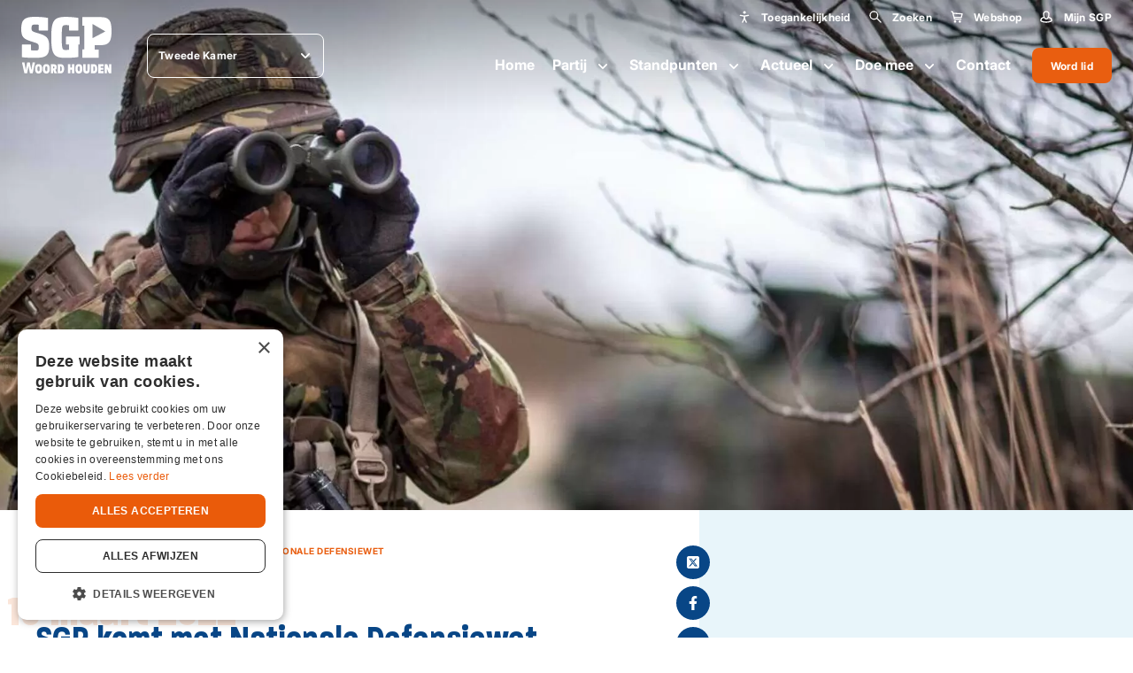

--- FILE ---
content_type: text/html; charset=UTF-8
request_url: https://tweedekamer.sgp.nl/actueel/nieuws/sgp-komt-met-nationale-defensiewet
body_size: 16721
content:
<!DOCTYPE html>
<html lang="nl"  prefix="og: http://ogp.me/ns#">
<head>
    <base href="https://tweedekamer.sgp.nl">

    <meta charset="utf-8">
    <meta name="viewport" content="width=device-width, initial-scale=1.0, user-scalable=no">

    <meta property="og:site_name" content="SGP">
    <meta property="og:title" content="SGP komt met Nationale Defensiewet " />
    <meta property="og:type" content="" />
    <meta property="og:image" content="            https://sgp.nl/images/content/page28510/f2a56f0965defensie__1_.jpg
    " />
    <meta property="twitter:image" content="            https://sgp.nl/images/content/page28510/f2a56f0965defensie__1_.jpg
    " />

    <title>SGP komt met Nationale Defensiewet  - SGP</title>
    <meta name="description" content="SGP komt met Nationale Defensiewet ">

    <link rel="apple-touch-icon-precomposed" sizes="57x57" href="https://tweedekamer.sgp.nl/images/icons/apple-touch-icon-57x57.png">
<link rel="apple-touch-icon-precomposed" sizes="114x114" href="https://tweedekamer.sgp.nl/images/icons/apple-touch-icon-114x114.png">
<link rel="apple-touch-icon-precomposed" sizes="72x72" href="https://tweedekamer.sgp.nl/images/icons/apple-touch-icon-72x72.png">
<link rel="apple-touch-icon-precomposed" sizes="144x144" href="https://tweedekamer.sgp.nl/images/icons/apple-touch-icon-144x144.png">
<link rel="apple-touch-icon-precomposed" sizes="60x60" href="https://tweedekamer.sgp.nl/images/icons/apple-touch-icon-60x60.png">
<link rel="apple-touch-icon-precomposed" sizes="120x120" href="https://tweedekamer.sgp.nl/images/icons/apple-touch-icon-120x120.png">
<link rel="apple-touch-icon-precomposed" sizes="76x76" href="https://tweedekamer.sgp.nl/images/icons/apple-touch-icon-76x76.png">
<link rel="apple-touch-icon-precomposed" sizes="152x152" href="https://tweedekamer.sgp.nl/images/icons/apple-touch-icon-152x152.png">
<link rel="icon" type="image/png" href="https://tweedekamer.sgp.nl/images/icons/favicon-196x196.png" sizes="196x196">
<link rel="icon" type="image/png" href="https://tweedekamer.sgp.nl/images/icons/favicon-96x96.png" sizes="96x96">
<link rel="icon" type="image/png" href="https://tweedekamer.sgp.nl/images/icons/favicon-32x32.png" sizes="32x32">
<link rel="icon" type="image/png" href="https://tweedekamer.sgp.nl/images/icons/favicon-16x16.png" sizes="16x16">
<link rel="icon" type="image/png" href="https://tweedekamer.sgp.nl/images/icons/favicon-128.png" sizes="128x128">
<meta name="application-name" content="SGP">
<meta name="msapplication-TileColor" content="#FFFFFF">
<meta name="msapplication-TileImage" content="https://tweedekamer.sgp.nl/images/icons/mstile-144x144.png">
<meta name="msapplication-square70x70logo" content="https://tweedekamer.sgp.nl/images/icons/mstile-70x70.png">
<meta name="msapplication-square150x150logo" content="https://tweedekamer.sgp.nl/images/icons/mstile-150x150.png">
<meta name="msapplication-wide310x150logo" content="https://tweedekamer.sgp.nl/images/icons/mstile-310x150.png">
<meta name="msapplication-square310x310logo" content="https://tweedekamer.sgp.nl/images/icons/mstile-310x310.png">
    
    <link href="https://tweedekamer.sgp.nl/actueel/nieuws/sgp-komt-met-nationale-defensiewet" rel="canonical">

            <link rel="stylesheet" type="text/css" href="https://tweedekamer.sgp.nl/css/main-d2a4883cd8ebf568ed89.min.css">
    
                            <!-- YesWeTrack GTM Script -->
            <script>(function(w,d,s,l,i){w[l]=w[l]||[];w[l].push({'gtm.start':new Date().getTime(),event:'gtm.js'});var f=d.getElementsByTagName(s)[0],j=d.createElement(s),dl=l!='dataLayer'?'&l='+l:'';j.async=true;j.src='https://ywt.sgp.nl/gtm.js?id='+i+dl;f.parentNode.insertBefore(j,f);})(window,document,'script','dataLayer','GTM-KMWKVWRF');</script>
            <!-- END YesWeTrack GTM Script -->
           
    
</head>
<body>
                        <!-- YesWeTrack GTM noscript -->
            <noscript><iframe src="https://ywt.sgp.nl/ns.html?id=GTM-KMWKVWRF" height="0" width="0" style="display:none;visibility:hidden"></iframe></noscript>
            <!-- End YesWeTrack GTM noscript -->
                <div class="barba-bg"></div>

        <div id="barba-wrapper" class="barba-wrapper">
            <div class="barba-container">
                

                <div id="app" class="site">
                    <header-component inline-template :has-topbar="true">
    <header class="header"
            :class="{ 'header--expanded': menuExpanded, 'header--scrolled': scrolled, 'header--inverted': !scrolled, 'header--show-topbar': hasTopbar && showTopBar}"
            ref="header">
        <div class="header__top header__top--no-bg" v-if="hasTopbar">
            <div class="header__container">
                
                
                
                

                <div class="header__priority-navigation">
                    <!-- priority menu: Only render when items are present -->
                    <priority-navigation inline-template :scrolled="scrolled">
    <div class="priority-navigation" :class="{ 'priority-navigation--inverted' : true && !scrolled }">
        <nav class="priority-navigation__list" ref="priorityNavigationList"
             :class="{ 'priority-navigation__list--scrolled-left': !scrolledToLeft, 'priority-navigation__list--scrolled-right': !scrolledToRight }">
                            <priority-navigation-item inline-template>
    <div class="priority-navigation__list-item  priority-navigation__list-item--last ">
        <a href="#" title="Toegankelijkheid"  class="priority-navigation__link "
           :class="{ 'priority-navigation__link--active': false }"

           @click.prevent="">
                            <span class="priority-navigation__icon">
                    <svg xmlns="http://www.w3.org/2000/svg" viewBox="0 0 24 24" class=""><path d="M12 11.8l-7-1.2c-.6-.1-1-.6-.9-1.2.1-.6.6-1 1.2-.9L12 9.7l6.6-1.2c.6-.1 1.1.3 1.2.8.1.6-.3 1.1-.8 1.2l-7 1.3zm.1-4.9c.5 0 .9-.1 1.3-.4.4-.3.7-.6.9-1 .2-.4.2-.9.1-1.3-.1-.5-.3-.9-.6-1.2-.3-.3-.7-.5-1.2-.6-.5-.1-.9 0-1.3.1-.4.2-.8.5-1 .9-.4.2-.6.7-.6 1.2 0 .6.2 1.2.7 1.6.5.4 1 .7 1.7.7zm3.1 15.2c-.4 0-.8-.2-.9-.6L12 16.9l-2.2 4.6c-.2.5-.9.7-1.4.5-.5-.3-.7-.9-.5-1.4L12 12l4.1 8.6c.2.5 0 1.2-.5 1.4-.1 0-.3.1-.4.1z"/><path d="M11 10.6h2.1v5.1H11z"/></svg>
                </span>
            
            Toegankelijkheid
        </a>

                    <div class="priority-navigation__list-item priority-navigation__list-item--sub">
                <div class="priority-navigation__sub-wrapper">
                    <accessibility-controls inline-template>
    <div class="accessibility-controls" >
        <h6 class="accessibility-controls__title">Toegankelijkheid</h6>

        <div class="accessibility-controls__font-size-controls">
            <label class="accessibility-controls__label">Lettergrootte</label>
            <input type="number" v-model="fontSize" class="accessibility-controls__font-size-input">

            <button class="button button--icon button--secondary button--icon-small" :disabled="isMin" :class="{ 'button--secondary__disabled' : fontVal == 'min' }" @click="decreaseFontSize()">
                <svg xmlns="http://www.w3.org/2000/svg" width="24" height="24" viewBox="0 0 24 24" fill="none" class=""><path fill-rule="evenodd" clip-rule="evenodd" d="M6 13a1 1 0 110-2h12a1 1 0 110 2H6z" fill="#000"/></svg>
            </button>

            <button class="button button--icon button--secondary button--icon-small" :disabled="isMax" :class="{ 'button--secondary__disabled' : fontVal == 'max' }" @click="increaseFontSize()">
                <svg xmlns="http://www.w3.org/2000/svg" width="24" height="24" viewBox="0 0 24 24" fill="none" class=""><path fill-rule="evenodd" clip-rule="evenodd" d="M12 5a1 1 0 00-1 1v5H6a1 1 0 100 2h5v5a1 1 0 102 0v-5h5a1 1 0 100-2h-5V6a1 1 0 00-1-1z" fill="#000"/></svg>
            </button>
        </div>
    </div>
</accessibility-controls>
                </div>
            </div>
            </div>
</priority-navigation-item>
                                    <priority-navigation-item inline-template>
    <div class="priority-navigation__list-item  priority-navigation__list-item--last ">
        <a href="https://tweedekamer.sgp.nl/zoeken" title="Zoeken"  class="priority-navigation__link "
           :class="{ 'priority-navigation__link--active': false }"

           >
                            <span class="priority-navigation__icon">
                    <svg xmlns="http://www.w3.org/2000/svg" width="24" height="24" viewBox="0 0 24 24" fill="none" class=""><path fill-rule="evenodd" clip-rule="evenodd" d="M21.708 20.305a.988.988 0 01-.003 1.405.984.984 0 01-1.4-.005l-6.253-6.238a7.502 7.502 0 111.415-1.415l6.241 6.253zM9.5 15a5.5 5.5 0 100-11 5.5 5.5 0 000 11z" fill="#000"/></svg>
                </span>
            
            Zoeken
        </a>

            </div>
</priority-navigation-item>
                                <priority-navigation-item inline-template>
    <div class="priority-navigation__list-item  priority-navigation__list-item--last ">
        <a href="http://webshop.sgp.nl" title="Webshop"  class="priority-navigation__link "
           :class="{ 'priority-navigation__link--active': false }"

           >
                            <span class="priority-navigation__icon">
                    <svg xmlns="http://www.w3.org/2000/svg" width="24" height="24" viewBox="0 0 24 24" fill="none" class=""><path fill-rule="evenodd" clip-rule="evenodd" d="M6.254 5.03l14.914.975a.857.857 0 01.814 1.038l-1.302 5.971c-.102.543-.631.982-1.183.982H8.555l.231 1h10.21a1 1 0 110 2.002H7.989a1 1 0 01-.975-.776L4.12 4.682l-1.565-.786a1 1 0 11.893-1.79l1.986.99a1 1 0 01.528.67l.292 1.263zm12.58 6.965l.948-4.072-13.059-.86 1.37 4.932h10.741zM17.002 22a2.001 2.001 0 110-4.002 2.001 2.001 0 010 4.002zm-8 0a2.001 2.001 0 110-4.002 2.001 2.001 0 010 4.002z" fill="#000"/></svg>
                </span>
            
            Webshop
        </a>

            </div>
</priority-navigation-item>
                <priority-navigation-item inline-template>
    <div class="priority-navigation__list-item  priority-navigation__list-item--last ">
        <a href="https://mijn.sgp.nl/" title="Mijn SGP"  class="priority-navigation__link "
           :class="{ 'priority-navigation__link--active': false }"

           >
                            <span class="priority-navigation__icon">
                    <svg xmlns="http://www.w3.org/2000/svg" width="24" height="24" viewBox="0 0 24 24" fill="none" class=""><path fill-rule="evenodd" clip-rule="evenodd" d="M4 16.99v1.357c.35.213 3.146 1.65 8 1.65s7.65-1.435 8-1.649v-1.357c0-1.717-3.807-3.051-4.078-3.153C15.07 15.366 13.812 16.5 12 16.5c-1.81 0-3.069-1.133-3.92-2.66-.269.1-4.08 1.43-4.08 3.15zm2.5-9.81C6.5 4.319 8.962 2 12 2s5.5 2.319 5.5 5.179c0 1.213-.212 3.075-.786 4.817 2.003.765 5.286 2.005 5.286 4.995v2.007C22 20.103 17.685 22 12 22S2 20.099 2 18.998V16.99c0-3 3.285-4.227 5.287-4.991-.575-1.743-.787-3.606-.787-4.82zM12 14.5c1.97 0 3.5-3.617 3.5-7.321C15.5 5.45 13.959 4 12 4S8.5 5.45 8.5 7.179c0 3.704 1.53 7.321 3.5 7.321z" fill="#000"/></svg>
                </span>
            
            Mijn SGP
        </a>

            </div>
</priority-navigation-item>
                    </nav>
    </div>
</priority-navigation>
                </div>
            </div>
        </div>

        <div class="header__main header__main--no-bg">
            <div class="header__container header__main-container">
                <div class="header__brand">
                    <div class="row align-items-center">
                        <div class="col-auto">
                            <a href="http://tweedekamer.sgp.nl" title="Tweede Kamer" class="header__logo">
                                <svg xmlns="http://www.w3.org/2000/svg" width="110" height="69" viewBox="0 0 110 69" fill="#ED5700" class=""><path d="M16.33 41.012c-1.224 0-3.263-.168-4.351-.305l-.06-6.459a.506.506 0 00-.5-.504H1.345a.506.506 0 00-.498.504v14.414a.49.49 0 00.408.489c1.858.335 7.689.809 14.94.809 14.002 0 17.84-2.49 17.84-14.17 0-10.52-3.158-12.902-14.82-16.23-5.71-1.62-6.706-2.459-6.706-5.574 0-3.893 1.178-4.535 3.625-4.535 1.631 0 4.109.046 5.09.168l.061 6.535c0 .275.227.504.498.504h10.333a.506.506 0 00.498-.504V1.802a.494.494 0 00-.347-.474C29.909.641 22.206 0 16.269 0 3.807 0 0 3.74 0 14.444s2.75 12.658 14.486 16.231c6.012 1.802 6.843 2.52 6.843 5.97 0 4.505-.695 4.367-5 4.367zm78.156 8.368v-8.963a.506.506 0 00-.498-.504h-4.35v-5.39h6.646c5.332 0 8.474-1.008 10.514-3.344 2.22-2.55 3.202-6.825 3.202-13.849 0-7.023-.967-11.268-3.142-13.757-2.009-2.306-5.045-3.237-10.453-3.237H74.94a.506.506 0 00-.499.504v9.558c0 .275.227.504.499.504h2.024l-.03 28.675h-1.98a.506.506 0 00-.498.504v9.298c0 .275.227.504.499.504h19.033a.506.506 0 00.498-.504zM87.16 25.803s-.12-.015-.166-.045a.349.349 0 01-.151-.29V9.237c0-.122.06-.23.166-.29a.324.324 0 01.332 0l14.638 8.52a.335.335 0 01.166.305.325.325 0 01-.181.29l-14.638 7.71s-.105.047-.15.047l-.016-.016zm-17.507 22.66V33.73h1.132a.506.506 0 00.499-.504V24.4a.506.506 0 00-.499-.504h-1.933l-13.837-.03a.506.506 0 00-.498.503v8.84c0 .276.226.505.498.505h3.293v6.443c-1.072.122-2.84.183-3.958.183-3.791 0-4.94 0-4.94-12.001v-6.123c0-12.123 1.013-12.123 4.805-12.123 1.39 0 3.111.015 4.018.107v5.94c0 .274.226.503.498.503H69.14a.506.506 0 00.499-.504V1.741a.504.504 0 00-.393-.489C67.523.87 59.44.061 54.47.061c-14.698 0-17.885 4.443-17.885 25.041 0 11.268.997 16.994 3.535 20.445 2.81 3.817 7.568 4.413 14.275 4.413 4.985 0 11.782-.367 14.864-1.008a.492.492 0 00.393-.489zM12.236 64.725l-1.753-9.192H7.266l-1.767 9.192-1.571-9.192H.92l2.946 13.284H7.13l1.737-8.887 1.767 8.887h3.278l2.916-13.284h-2.976l-1.616 9.192zm8.867-7.177c-3.671 0-4.23 3.085-4.23 5.726 0 2.642.544 5.726 4.23 5.726 3.685 0 4.26-3.07 4.26-5.695 0-2.627-.59-5.741-4.26-5.741v-.016zm0 8.78c-1.3 0-1.39-1.573-1.39-3.054 0-1.48.09-3.038 1.39-3.038 1.299 0 1.39 1.557 1.39 3.053 0 1.497-.091 3.039-1.39 3.039zm9.456-8.78c-3.67 0-4.23 3.085-4.23 5.726 0 2.642.544 5.726 4.23 5.726 3.686 0 4.26-3.07 4.26-5.695 0-2.627-.59-5.741-4.26-5.741v-.016zm0 8.78c-1.3 0-1.39-1.573-1.39-3.054 0-1.48.09-3.038 1.39-3.038 1.299 0 1.39 1.557 1.39 3.053 0 1.497-.091 3.039-1.39 3.039zm12.704-4.825c0-1.45-.242-3.771-3.761-3.771h-3.43v11.1h2.81v-4.397l1.556 4.397h3.384l-2.281-4.32c1.163-.383 1.722-1.696 1.722-2.994v-.015zm-3.837 1.328h-.529v-2.458h.529c.68 0 .997.275.997 1.252 0 .886-.272 1.206-.997 1.206zm8.716-5.115h-3.58v11.1h3.444c2.991 0 4.275-2.366 4.275-5.542 0-3.176-1.193-5.542-4.139-5.542v-.016zm-.498 8.49h-.272v-5.863h.332c1.027 0 1.752.244 1.752 2.916 0 2.672-.785 2.947-1.797 2.947h-.015zm14.138-4.352h-1.978v-4.122h-2.81v11.085h2.81V64.48h1.978v4.336h2.84V57.732h-2.84v4.122zm8.399-4.306c-3.67 0-4.23 3.085-4.23 5.726 0 2.642.544 5.726 4.23 5.726 3.686 0 4.26-3.07 4.26-5.695 0-2.627-.59-5.741-4.26-5.741v-.016zm0 8.78c-1.299 0-1.39-1.573-1.39-3.054 0-1.48.091-3.038 1.39-3.038 1.3 0 1.39 1.557 1.39 3.053 0 1.497-.09 3.039-1.39 3.039zm10.453-2.138c0 1.619-.362 1.985-1.117 1.985-.756 0-1.118-.382-1.118-1.985v-6.474h-2.855v6.428c0 3.299 1.027 4.84 3.957 4.84 2.931 0 3.943-1.541 3.943-4.84v-6.428H80.62v6.474h.015zm7.886-6.474h-3.58v11.1h3.444c2.99 0 4.275-2.366 4.275-5.542 0-3.176-1.194-5.542-4.14-5.542v-.016zm-.484 8.49h-.272v-5.863h.333c1.027 0 1.752.244 1.752 2.916 0 2.672-.786 2.947-1.798 2.947h-.015zm5.907 2.611h6.329v-2.672h-3.52v-1.756h3.157v-2.413h-3.157V60.39h3.52v-2.657h-6.33v11.085zm13.051-5.405l-2.221-5.68h-3.172v11.085h2.84v-5.573l2.296 5.573h3.097V57.732h-2.84v5.68z"/></svg>
                            </a>
                        </div>
                        <div class="col">
                            <website-selector :items="{&quot;0&quot;:{&quot;name&quot;:&quot;Landelijk&quot;,&quot;url&quot;:&quot;http:\/\/sgp.nl&quot;,&quot;selected&quot;:false,&quot;target&quot;:&quot;_blank&quot;},&quot;5&quot;:{&quot;name&quot;:&quot;Tweede Kamer&quot;,&quot;url&quot;:&quot;http:\/\/tweedekamer.sgp.nl&quot;,&quot;selected&quot;:true,&quot;target&quot;:&quot;_self&quot;},&quot;6&quot;:{&quot;name&quot;:&quot;Eerste Kamer&quot;,&quot;url&quot;:&quot;http:\/\/eerstekamer.sgp.nl&quot;,&quot;selected&quot;:false,&quot;target&quot;:&quot;_blank&quot;},&quot;7&quot;:{&quot;name&quot;:&quot;Eurofractie&quot;,&quot;url&quot;:&quot;http:\/\/eurofractie.sgp.nl&quot;,&quot;selected&quot;:false,&quot;target&quot;:&quot;_blank&quot;},&quot;8&quot;:{&quot;name&quot;:&quot;Wetenschappelijk Instituut&quot;,&quot;url&quot;:&quot;http:\/\/wi.sgp.nl&quot;,&quot;selected&quot;:false,&quot;target&quot;:&quot;_blank&quot;},&quot;94&quot;:{&quot;name&quot;:&quot;Landelijk&quot;,&quot;url&quot;:&quot;http:\/\/stemvoorhetleven.sgp.nl&quot;,&quot;selected&quot;:false,&quot;target&quot;:&quot;_blank&quot;},&quot;95&quot;:{&quot;name&quot;:&quot;Lokaal&quot;,&quot;url&quot;:&quot;https:\/\/sgp.nl\/lokaal&quot;,&quot;selected&quot;:false,&quot;target&quot;:&quot;_blank&quot;}}"
                                              label=""
                                              :inverted="!scrolled"></website-selector>
                        </div>
                    </div>
                </div>

                <div class="cart-popup" v-cloak v-if="cartPopup.show">
                    <div class="cart-popup__header">
                        <h5 class="cart-popup__title">Winkelwagen</h5>
                        <div class="cart-popup__close" @click="cartPopup.show = false"><svg xmlns="http://www.w3.org/2000/svg" width="26" height="26" viewBox="0 0 26 26" fill="none" class=""><path fill-rule="evenodd" clip-rule="evenodd" d="M8.05 6.636a.998.998 0 00-1.414 0 .997.997 0 000 1.414l4.95 4.95-4.95 4.95a.998.998 0 000 1.414.998.998 0 001.414 0l4.95-4.95 4.95 4.95a.998.998 0 001.414 0 .998.998 0 000-1.414L14.414 13l4.95-4.95a.998.998 0 000-1.414.997.997 0 00-1.414 0L13 11.586l-4.95-4.95z" fill="#000"/></svg></div>
                    </div>

                    <div class="cart-popup__wrapper">
                        <div class="cart-popup__image-wrapper" v-if="cart.item.product.image">
                            <div class="cart-popup__image" v-if="cart.item.product.image">
                                <img class="cart-popup__img" :src="cart.item.product.image" :alt="cart.item.product.title">
                            </div>
                        </div>

                        <div class="cart-popup__content-wrapper">
                            <h5 class="cart-popup__product-title">{{ cart.item.product.title }}</h5>

                            <div class="cart-popup__content">
                                <span class="cart-popup__content--item">Aantal {{ cart.item.added }} </span>

                                <span class="cart-popup__content--item">&euro; {{ formatPrice(cart.item.product.price * cart.item.added) }}</span>
                            </div>
                        </div>
                    </div>
                    <div class="cart-popup__button-wrapper">
                        <a class="cart-popup__button button button--primary" href="">Bekijk winkelwagen</a>
                    </div>
                </div>

                <div class="header__buttons">
                                            <a href="https://tweedekamer.sgp.nl/doemee/lidworden" class="header__button">
                            Word lid                        </a>
                                        <div class="header__menu-toggle hamburger hamburger--squeeze"
                         :class="{ 'is-active': menuExpanded, 'hamburger--inverted': !scrolled }"
                         @click="menuExpanded = !menuExpanded">
                        <div class="hamburger-box">
                            <div class="hamburger-inner"></div>
                        </div>
                    </div>
                </div>

                <div class="header__navigation">
                    <navigation-component inline-template :has-topbar="hasTopbar" :topbar-visible="showTopBar" :menu-expanded="menuExpanded" @close-menu="menuExpanded = false" :is-paginated="true">
    <nav class="navigation" :class="{ 'navigation--active': menuExpanded, 'navigation--topbar-visible' : hasTopbar && topbarVisible }" ref="scrollLock">
        <div class="navigation__header" :class="{ 'navigation__header--topbar-visible' : hasTopbar && topbarVisible }">
            <div class="navigation__container container--extra-padding">
                <button class="button button--primary button--icon button--icon-small navigation__back"
                        :class="{ 'navigation__back--active': isPaginated && activeSubLevel >= 1 }"
                        @click="decrementActiveSubLevel">
                    <svg xmlns="http://www.w3.org/2000/svg" width="24" height="24" viewBox="0 0 24 24" fill="none" class=""><path fill-rule="evenodd" clip-rule="evenodd" d="M5.414 13h15.642c.521 0 .944-.444.944-1 0-.552-.42-1-.944-1H5.414l3.293-3.293a1 1 0 00-1.414-1.414l-5 5a1 1 0 000 1.414l5 5a1 1 0 001.414-1.414L5.414 13z" fill="#000"/></svg>
                </button>

                <div class="navigation__header-buttons">
                    <button class="header__menu-toggle hamburger hamburger--squeeze"
                            :class="{ 'is-active': menuExpanded}" @click="closeMenu">
                        <span class="navigation__close">Sluiten</span>

                        <div class="hamburger-box">
                            <div class="hamburger-inner"></div>
                        </div>
                    </button>
                </div>
            </div>
        </div>

        <ul class="navigation__list">
                            <navigation-item inline-template
                 :is-paginated="isPaginated"
                 :sub-level="1"
                 :has-sub="false"
                 :active-sub-level="activeSubLevel"
                 @increment-active-sub-level="incrementActiveSubLevel"
                 :is-sub="false">
    <li class="navigation-item "
        :class="{ 'navigation-item--paginated': isPaginated, 'navigation-item--active': isActive, 'navigation-item--inverted': !scrolled }">
                    <a href="https://tweedekamer.sgp.nl/home" title="Home" class="navigation-item__link ">
            Home

            
                    </a>

            </li>
</navigation-item>
                            <navigation-item inline-template
                 :is-paginated="isPaginated"
                 :sub-level="1"
                 :has-sub="true"
                 :active-sub-level="activeSubLevel"
                 @increment-active-sub-level="incrementActiveSubLevel"
                 :is-sub="false">
    <li class="navigation-item navigation-item--has-sub"
        :class="{ 'navigation-item--paginated': isPaginated, 'navigation-item--active': isActive, 'navigation-item--inverted': !scrolled }">
                    <span class="navigation-item__link-navigation-handler"
                  @click="navigationHandler">
            </span>
                    <a href="https://tweedekamer.sgp.nl/partij" title="Partij" class="navigation-item__link ">
            Partij

                            <span class="navigation-item__sub-icon navigation-item__sub-icon--desktop">
                    <svg xmlns="http://www.w3.org/2000/svg" width="24" height="24" viewBox="0 0 24 24" fill="none" class=""><path fill-rule="evenodd" clip-rule="evenodd" d="M11.996 13.059s.004.027-4.289-4.266a1 1 0 00-1.414 1.414l5 5a1 1 0 001.414 0l5-5a1 1 0 00-1.414-1.414l-4.297 4.266z" fill="#000"/></svg>
                </span>

                <span class="navigation-item__sub-icon navigation-item__sub-icon--mobile" v-if="isPaginated">
                    <svg xmlns="http://www.w3.org/2000/svg" width="24" height="24" viewBox="0 0 24 24" fill="none" class=""><path fill-rule="evenodd" clip-rule="evenodd" d="M18.586 13H2.944C2.423 13 2 12.556 2 12c0-.552.42-1 .944-1h15.642l-3.293-3.293a1 1 0 011.414-1.414l5 5a1 1 0 010 1.414l-5 5a1 1 0 01-1.414-1.414L18.586 13z" fill="#000"/></svg>
                </span>
            
                    </a>

                    <ul class="navigation-item__sub-list navigation-item__sub-list--has-topbar"
                :class="{ 'navigation-item__sub-list--sub': isSub }">
                <li v-if="isPaginated" class="navigation-item" :class="{ 'navigation-item--paginated': isPaginated }">
                    <a href="https://tweedekamer.sgp.nl/partij" title="Partij" class="navigation-item__link navigation-item__link--parent">
                        Partij

                        <span class="navigation-item__hover-icon navigation-item__hover-icon--parent">
                            <svg xmlns="http://www.w3.org/2000/svg" width="24" height="24" viewBox="0 0 24 24" fill="none" class=""><path fill-rule="evenodd" clip-rule="evenodd" d="M18.586 13H2.944C2.423 13 2 12.556 2 12c0-.552.42-1 .944-1h15.642l-3.293-3.293a1 1 0 011.414-1.414l5 5a1 1 0 010 1.414l-5 5a1 1 0 01-1.414-1.414L18.586 13z" fill="#000"/></svg>
                        </span>
                    </a>
                </li>
                                    <navigation-item inline-template
                 :is-paginated="isPaginated"
                 :sub-level="2"
                 :has-sub="false"
                 :active-sub-level="activeSubLevel"
                 @increment-active-sub-level="incrementActiveSubLevel"
                 :is-sub="false">
    <li class="navigation-item "
        :class="{ 'navigation-item--paginated': isPaginated, 'navigation-item--active': isActive, 'navigation-item--inverted': !scrolled }">
                    <a href="https://tweedekamer.sgp.nl/partij/onze-mensen" title="Onze mensen" class="navigation-item__link  navigation-item__link--sub">
            Onze mensen

            
                            <span class="navigation-item__hover-icon">
                    <svg xmlns="http://www.w3.org/2000/svg" width="24" height="24" viewBox="0 0 24 24" fill="none" class=""><path fill-rule="evenodd" clip-rule="evenodd" d="M18.586 13H2.944C2.423 13 2 12.556 2 12c0-.552.42-1 .944-1h15.642l-3.293-3.293a1 1 0 011.414-1.414l5 5a1 1 0 010 1.414l-5 5a1 1 0 01-1.414-1.414L18.586 13z" fill="#000"/></svg>
                </span>
                    </a>

            </li>
</navigation-item>
                                    <navigation-item inline-template
                 :is-paginated="isPaginated"
                 :sub-level="2"
                 :has-sub="false"
                 :active-sub-level="activeSubLevel"
                 @increment-active-sub-level="incrementActiveSubLevel"
                 :is-sub="false">
    <li class="navigation-item "
        :class="{ 'navigation-item--paginated': isPaginated, 'navigation-item--active': isActive, 'navigation-item--inverted': !scrolled }">
                    <a href="https://tweedekamer.sgp.nl/partij/onze-historie" title="Onze historie" class="navigation-item__link  navigation-item__link--sub">
            Onze historie

            
                            <span class="navigation-item__hover-icon">
                    <svg xmlns="http://www.w3.org/2000/svg" width="24" height="24" viewBox="0 0 24 24" fill="none" class=""><path fill-rule="evenodd" clip-rule="evenodd" d="M18.586 13H2.944C2.423 13 2 12.556 2 12c0-.552.42-1 .944-1h15.642l-3.293-3.293a1 1 0 011.414-1.414l5 5a1 1 0 010 1.414l-5 5a1 1 0 01-1.414-1.414L18.586 13z" fill="#000"/></svg>
                </span>
                    </a>

            </li>
</navigation-item>
                                    <navigation-item inline-template
                 :is-paginated="isPaginated"
                 :sub-level="2"
                 :has-sub="false"
                 :active-sub-level="activeSubLevel"
                 @increment-active-sub-level="incrementActiveSubLevel"
                 :is-sub="false">
    <li class="navigation-item "
        :class="{ 'navigation-item--paginated': isPaginated, 'navigation-item--active': isActive, 'navigation-item--inverted': !scrolled }">
                    <a href="https://tweedekamer.sgp.nl/partij/organisatie" title="Organisatie" class="navigation-item__link  navigation-item__link--sub">
            Organisatie

            
                            <span class="navigation-item__hover-icon">
                    <svg xmlns="http://www.w3.org/2000/svg" width="24" height="24" viewBox="0 0 24 24" fill="none" class=""><path fill-rule="evenodd" clip-rule="evenodd" d="M18.586 13H2.944C2.423 13 2 12.556 2 12c0-.552.42-1 .944-1h15.642l-3.293-3.293a1 1 0 011.414-1.414l5 5a1 1 0 010 1.414l-5 5a1 1 0 01-1.414-1.414L18.586 13z" fill="#000"/></svg>
                </span>
                    </a>

            </li>
</navigation-item>
                            </ul>
            </li>
</navigation-item>
                            <navigation-item inline-template
                 :is-paginated="isPaginated"
                 :sub-level="1"
                 :has-sub="true"
                 :active-sub-level="activeSubLevel"
                 @increment-active-sub-level="incrementActiveSubLevel"
                 :is-sub="false">
    <li class="navigation-item navigation-item--has-sub"
        :class="{ 'navigation-item--paginated': isPaginated, 'navigation-item--active': isActive, 'navigation-item--inverted': !scrolled }">
                    <span class="navigation-item__link-navigation-handler"
                  @click="navigationHandler">
            </span>
                    <a href="https://tweedekamer.sgp.nl/themas" title="Standpunten" class="navigation-item__link ">
            Standpunten

                            <span class="navigation-item__sub-icon navigation-item__sub-icon--desktop">
                    <svg xmlns="http://www.w3.org/2000/svg" width="24" height="24" viewBox="0 0 24 24" fill="none" class=""><path fill-rule="evenodd" clip-rule="evenodd" d="M11.996 13.059s.004.027-4.289-4.266a1 1 0 00-1.414 1.414l5 5a1 1 0 001.414 0l5-5a1 1 0 00-1.414-1.414l-4.297 4.266z" fill="#000"/></svg>
                </span>

                <span class="navigation-item__sub-icon navigation-item__sub-icon--mobile" v-if="isPaginated">
                    <svg xmlns="http://www.w3.org/2000/svg" width="24" height="24" viewBox="0 0 24 24" fill="none" class=""><path fill-rule="evenodd" clip-rule="evenodd" d="M18.586 13H2.944C2.423 13 2 12.556 2 12c0-.552.42-1 .944-1h15.642l-3.293-3.293a1 1 0 011.414-1.414l5 5a1 1 0 010 1.414l-5 5a1 1 0 01-1.414-1.414L18.586 13z" fill="#000"/></svg>
                </span>
            
                    </a>

                    <ul class="navigation-item__sub-list navigation-item__sub-list--has-topbar"
                :class="{ 'navigation-item__sub-list--sub': isSub }">
                <li v-if="isPaginated" class="navigation-item" :class="{ 'navigation-item--paginated': isPaginated }">
                    <a href="https://tweedekamer.sgp.nl/themas" title="Standpunten" class="navigation-item__link navigation-item__link--parent">
                        Standpunten

                        <span class="navigation-item__hover-icon navigation-item__hover-icon--parent">
                            <svg xmlns="http://www.w3.org/2000/svg" width="24" height="24" viewBox="0 0 24 24" fill="none" class=""><path fill-rule="evenodd" clip-rule="evenodd" d="M18.586 13H2.944C2.423 13 2 12.556 2 12c0-.552.42-1 .944-1h15.642l-3.293-3.293a1 1 0 011.414-1.414l5 5a1 1 0 010 1.414l-5 5a1 1 0 01-1.414-1.414L18.586 13z" fill="#000"/></svg>
                        </span>
                    </a>
                </li>
                                    <navigation-item inline-template
                 :is-paginated="isPaginated"
                 :sub-level="2"
                 :has-sub="false"
                 :active-sub-level="activeSubLevel"
                 @increment-active-sub-level="incrementActiveSubLevel"
                 :is-sub="false">
    <li class="navigation-item "
        :class="{ 'navigation-item--paginated': isPaginated, 'navigation-item--active': isActive, 'navigation-item--inverted': !scrolled }">
                    <a href="https://tweedekamer.sgp.nl/standpunten" title="Alle standpunten" class="navigation-item__link  navigation-item__link--sub">
            Alle standpunten

            
                            <span class="navigation-item__hover-icon">
                    <svg xmlns="http://www.w3.org/2000/svg" width="24" height="24" viewBox="0 0 24 24" fill="none" class=""><path fill-rule="evenodd" clip-rule="evenodd" d="M18.586 13H2.944C2.423 13 2 12.556 2 12c0-.552.42-1 .944-1h15.642l-3.293-3.293a1 1 0 011.414-1.414l5 5a1 1 0 010 1.414l-5 5a1 1 0 01-1.414-1.414L18.586 13z" fill="#000"/></svg>
                </span>
                    </a>

            </li>
</navigation-item>
                                    <navigation-item inline-template
                 :is-paginated="isPaginated"
                 :sub-level="2"
                 :has-sub="false"
                 :active-sub-level="activeSubLevel"
                 @increment-active-sub-level="incrementActiveSubLevel"
                 :is-sub="false">
    <li class="navigation-item "
        :class="{ 'navigation-item--paginated': isPaginated, 'navigation-item--active': isActive, 'navigation-item--inverted': !scrolled }">
                    <a href="https://tweedekamer.sgp.nl/themas" title="Thema&#039;s" class="navigation-item__link  navigation-item__link--sub">
            Thema&#039;s

            
                            <span class="navigation-item__hover-icon">
                    <svg xmlns="http://www.w3.org/2000/svg" width="24" height="24" viewBox="0 0 24 24" fill="none" class=""><path fill-rule="evenodd" clip-rule="evenodd" d="M18.586 13H2.944C2.423 13 2 12.556 2 12c0-.552.42-1 .944-1h15.642l-3.293-3.293a1 1 0 011.414-1.414l5 5a1 1 0 010 1.414l-5 5a1 1 0 01-1.414-1.414L18.586 13z" fill="#000"/></svg>
                </span>
                    </a>

            </li>
</navigation-item>
                            </ul>
            </li>
</navigation-item>
                            <navigation-item inline-template
                 :is-paginated="isPaginated"
                 :sub-level="1"
                 :has-sub="true"
                 :active-sub-level="activeSubLevel"
                 @increment-active-sub-level="incrementActiveSubLevel"
                 :is-sub="false">
    <li class="navigation-item navigation-item--has-sub"
        :class="{ 'navigation-item--paginated': isPaginated, 'navigation-item--active': isActive, 'navigation-item--inverted': !scrolled }">
                    <span class="navigation-item__link-navigation-handler"
                  @click="navigationHandler">
            </span>
                    <a href="https://tweedekamer.sgp.nl/actueel" title="Actueel" class="navigation-item__link ">
            Actueel

                            <span class="navigation-item__sub-icon navigation-item__sub-icon--desktop">
                    <svg xmlns="http://www.w3.org/2000/svg" width="24" height="24" viewBox="0 0 24 24" fill="none" class=""><path fill-rule="evenodd" clip-rule="evenodd" d="M11.996 13.059s.004.027-4.289-4.266a1 1 0 00-1.414 1.414l5 5a1 1 0 001.414 0l5-5a1 1 0 00-1.414-1.414l-4.297 4.266z" fill="#000"/></svg>
                </span>

                <span class="navigation-item__sub-icon navigation-item__sub-icon--mobile" v-if="isPaginated">
                    <svg xmlns="http://www.w3.org/2000/svg" width="24" height="24" viewBox="0 0 24 24" fill="none" class=""><path fill-rule="evenodd" clip-rule="evenodd" d="M18.586 13H2.944C2.423 13 2 12.556 2 12c0-.552.42-1 .944-1h15.642l-3.293-3.293a1 1 0 011.414-1.414l5 5a1 1 0 010 1.414l-5 5a1 1 0 01-1.414-1.414L18.586 13z" fill="#000"/></svg>
                </span>
            
                    </a>

                    <ul class="navigation-item__sub-list navigation-item__sub-list--has-topbar"
                :class="{ 'navigation-item__sub-list--sub': isSub }">
                <li v-if="isPaginated" class="navigation-item" :class="{ 'navigation-item--paginated': isPaginated }">
                    <a href="https://tweedekamer.sgp.nl/actueel" title="Actueel" class="navigation-item__link navigation-item__link--parent">
                        Actueel

                        <span class="navigation-item__hover-icon navigation-item__hover-icon--parent">
                            <svg xmlns="http://www.w3.org/2000/svg" width="24" height="24" viewBox="0 0 24 24" fill="none" class=""><path fill-rule="evenodd" clip-rule="evenodd" d="M18.586 13H2.944C2.423 13 2 12.556 2 12c0-.552.42-1 .944-1h15.642l-3.293-3.293a1 1 0 011.414-1.414l5 5a1 1 0 010 1.414l-5 5a1 1 0 01-1.414-1.414L18.586 13z" fill="#000"/></svg>
                        </span>
                    </a>
                </li>
                                    <navigation-item inline-template
                 :is-paginated="isPaginated"
                 :sub-level="2"
                 :has-sub="false"
                 :active-sub-level="activeSubLevel"
                 @increment-active-sub-level="incrementActiveSubLevel"
                 :is-sub="false">
    <li class="navigation-item "
        :class="{ 'navigation-item--paginated': isPaginated, 'navigation-item--active': isActive, 'navigation-item--inverted': !scrolled }">
                    <a href="https://tweedekamer.sgp.nl/actueel/nieuws" title="Nieuws" class="navigation-item__link  navigation-item__link--sub">
            Nieuws

            
                            <span class="navigation-item__hover-icon">
                    <svg xmlns="http://www.w3.org/2000/svg" width="24" height="24" viewBox="0 0 24 24" fill="none" class=""><path fill-rule="evenodd" clip-rule="evenodd" d="M18.586 13H2.944C2.423 13 2 12.556 2 12c0-.552.42-1 .944-1h15.642l-3.293-3.293a1 1 0 011.414-1.414l5 5a1 1 0 010 1.414l-5 5a1 1 0 01-1.414-1.414L18.586 13z" fill="#000"/></svg>
                </span>
                    </a>

            </li>
</navigation-item>
                                    <navigation-item inline-template
                 :is-paginated="isPaginated"
                 :sub-level="2"
                 :has-sub="false"
                 :active-sub-level="activeSubLevel"
                 @increment-active-sub-level="incrementActiveSubLevel"
                 :is-sub="false">
    <li class="navigation-item "
        :class="{ 'navigation-item--paginated': isPaginated, 'navigation-item--active': isActive, 'navigation-item--inverted': !scrolled }">
                    <a href="https://tweedekamer.sgp.nl/actueel/agenda" title="Agenda" class="navigation-item__link  navigation-item__link--sub">
            Agenda

            
                            <span class="navigation-item__hover-icon">
                    <svg xmlns="http://www.w3.org/2000/svg" width="24" height="24" viewBox="0 0 24 24" fill="none" class=""><path fill-rule="evenodd" clip-rule="evenodd" d="M18.586 13H2.944C2.423 13 2 12.556 2 12c0-.552.42-1 .944-1h15.642l-3.293-3.293a1 1 0 011.414-1.414l5 5a1 1 0 010 1.414l-5 5a1 1 0 01-1.414-1.414L18.586 13z" fill="#000"/></svg>
                </span>
                    </a>

            </li>
</navigation-item>
                                    <navigation-item inline-template
                 :is-paginated="isPaginated"
                 :sub-level="2"
                 :has-sub="false"
                 :active-sub-level="activeSubLevel"
                 @increment-active-sub-level="incrementActiveSubLevel"
                 :is-sub="false">
    <li class="navigation-item "
        :class="{ 'navigation-item--paginated': isPaginated, 'navigation-item--active': isActive, 'navigation-item--inverted': !scrolled }">
                    <a href="https://tweedekamer.sgp.nl/actueel/publicaties" title="Publicaties" class="navigation-item__link  navigation-item__link--sub">
            Publicaties

            
                            <span class="navigation-item__hover-icon">
                    <svg xmlns="http://www.w3.org/2000/svg" width="24" height="24" viewBox="0 0 24 24" fill="none" class=""><path fill-rule="evenodd" clip-rule="evenodd" d="M18.586 13H2.944C2.423 13 2 12.556 2 12c0-.552.42-1 .944-1h15.642l-3.293-3.293a1 1 0 011.414-1.414l5 5a1 1 0 010 1.414l-5 5a1 1 0 01-1.414-1.414L18.586 13z" fill="#000"/></svg>
                </span>
                    </a>

            </li>
</navigation-item>
                                    <navigation-item inline-template
                 :is-paginated="isPaginated"
                 :sub-level="2"
                 :has-sub="false"
                 :active-sub-level="activeSubLevel"
                 @increment-active-sub-level="incrementActiveSubLevel"
                 :is-sub="false">
    <li class="navigation-item "
        :class="{ 'navigation-item--paginated': isPaginated, 'navigation-item--active': isActive, 'navigation-item--inverted': !scrolled }">
                    <a href="https://tweedekamer.sgp.nl/actueel/interviews" title="Interviews" class="navigation-item__link  navigation-item__link--sub">
            Interviews

            
                            <span class="navigation-item__hover-icon">
                    <svg xmlns="http://www.w3.org/2000/svg" width="24" height="24" viewBox="0 0 24 24" fill="none" class=""><path fill-rule="evenodd" clip-rule="evenodd" d="M18.586 13H2.944C2.423 13 2 12.556 2 12c0-.552.42-1 .944-1h15.642l-3.293-3.293a1 1 0 011.414-1.414l5 5a1 1 0 010 1.414l-5 5a1 1 0 01-1.414-1.414L18.586 13z" fill="#000"/></svg>
                </span>
                    </a>

            </li>
</navigation-item>
                                    <navigation-item inline-template
                 :is-paginated="isPaginated"
                 :sub-level="2"
                 :has-sub="false"
                 :active-sub-level="activeSubLevel"
                 @increment-active-sub-level="incrementActiveSubLevel"
                 :is-sub="false">
    <li class="navigation-item "
        :class="{ 'navigation-item--paginated': isPaginated, 'navigation-item--active': isActive, 'navigation-item--inverted': !scrolled }">
                    <a href="https://tweedekamer.sgp.nl/actueel/socialmedia" title="Social Media" class="navigation-item__link  navigation-item__link--sub">
            Social Media

            
                            <span class="navigation-item__hover-icon">
                    <svg xmlns="http://www.w3.org/2000/svg" width="24" height="24" viewBox="0 0 24 24" fill="none" class=""><path fill-rule="evenodd" clip-rule="evenodd" d="M18.586 13H2.944C2.423 13 2 12.556 2 12c0-.552.42-1 .944-1h15.642l-3.293-3.293a1 1 0 011.414-1.414l5 5a1 1 0 010 1.414l-5 5a1 1 0 01-1.414-1.414L18.586 13z" fill="#000"/></svg>
                </span>
                    </a>

            </li>
</navigation-item>
                                    <navigation-item inline-template
                 :is-paginated="isPaginated"
                 :sub-level="2"
                 :has-sub="false"
                 :active-sub-level="activeSubLevel"
                 @increment-active-sub-level="incrementActiveSubLevel"
                 :is-sub="false">
    <li class="navigation-item "
        :class="{ 'navigation-item--paginated': isPaginated, 'navigation-item--active': isActive, 'navigation-item--inverted': !scrolled }">
                    <a href="https://tweedekamer.sgp.nl/actueel/videos" title="Video’s" class="navigation-item__link  navigation-item__link--sub">
            Video’s

            
                            <span class="navigation-item__hover-icon">
                    <svg xmlns="http://www.w3.org/2000/svg" width="24" height="24" viewBox="0 0 24 24" fill="none" class=""><path fill-rule="evenodd" clip-rule="evenodd" d="M18.586 13H2.944C2.423 13 2 12.556 2 12c0-.552.42-1 .944-1h15.642l-3.293-3.293a1 1 0 011.414-1.414l5 5a1 1 0 010 1.414l-5 5a1 1 0 01-1.414-1.414L18.586 13z" fill="#000"/></svg>
                </span>
                    </a>

            </li>
</navigation-item>
                            </ul>
            </li>
</navigation-item>
                            <navigation-item inline-template
                 :is-paginated="isPaginated"
                 :sub-level="1"
                 :has-sub="true"
                 :active-sub-level="activeSubLevel"
                 @increment-active-sub-level="incrementActiveSubLevel"
                 :is-sub="false">
    <li class="navigation-item navigation-item--has-sub"
        :class="{ 'navigation-item--paginated': isPaginated, 'navigation-item--active': isActive, 'navigation-item--inverted': !scrolled }">
                    <span class="navigation-item__link-navigation-handler"
                  @click="navigationHandler">
            </span>
                    <a href="https://tweedekamer.sgp.nl/doemee" title="Doe mee" class="navigation-item__link ">
            Doe mee

                            <span class="navigation-item__sub-icon navigation-item__sub-icon--desktop">
                    <svg xmlns="http://www.w3.org/2000/svg" width="24" height="24" viewBox="0 0 24 24" fill="none" class=""><path fill-rule="evenodd" clip-rule="evenodd" d="M11.996 13.059s.004.027-4.289-4.266a1 1 0 00-1.414 1.414l5 5a1 1 0 001.414 0l5-5a1 1 0 00-1.414-1.414l-4.297 4.266z" fill="#000"/></svg>
                </span>

                <span class="navigation-item__sub-icon navigation-item__sub-icon--mobile" v-if="isPaginated">
                    <svg xmlns="http://www.w3.org/2000/svg" width="24" height="24" viewBox="0 0 24 24" fill="none" class=""><path fill-rule="evenodd" clip-rule="evenodd" d="M18.586 13H2.944C2.423 13 2 12.556 2 12c0-.552.42-1 .944-1h15.642l-3.293-3.293a1 1 0 011.414-1.414l5 5a1 1 0 010 1.414l-5 5a1 1 0 01-1.414-1.414L18.586 13z" fill="#000"/></svg>
                </span>
            
                    </a>

                    <ul class="navigation-item__sub-list navigation-item__sub-list--has-topbar"
                :class="{ 'navigation-item__sub-list--sub': isSub }">
                <li v-if="isPaginated" class="navigation-item" :class="{ 'navigation-item--paginated': isPaginated }">
                    <a href="https://tweedekamer.sgp.nl/doemee" title="Doe mee" class="navigation-item__link navigation-item__link--parent">
                        Doe mee

                        <span class="navigation-item__hover-icon navigation-item__hover-icon--parent">
                            <svg xmlns="http://www.w3.org/2000/svg" width="24" height="24" viewBox="0 0 24 24" fill="none" class=""><path fill-rule="evenodd" clip-rule="evenodd" d="M18.586 13H2.944C2.423 13 2 12.556 2 12c0-.552.42-1 .944-1h15.642l-3.293-3.293a1 1 0 011.414-1.414l5 5a1 1 0 010 1.414l-5 5a1 1 0 01-1.414-1.414L18.586 13z" fill="#000"/></svg>
                        </span>
                    </a>
                </li>
                                    <navigation-item inline-template
                 :is-paginated="isPaginated"
                 :sub-level="2"
                 :has-sub="false"
                 :active-sub-level="activeSubLevel"
                 @increment-active-sub-level="incrementActiveSubLevel"
                 :is-sub="false">
    <li class="navigation-item "
        :class="{ 'navigation-item--paginated': isPaginated, 'navigation-item--active': isActive, 'navigation-item--inverted': !scrolled }">
                    <a href="https://tweedekamer.sgp.nl/doemee/lidworden" title="Lid worden" class="navigation-item__link  navigation-item__link--sub">
            Lid worden

            
                            <span class="navigation-item__hover-icon">
                    <svg xmlns="http://www.w3.org/2000/svg" width="24" height="24" viewBox="0 0 24 24" fill="none" class=""><path fill-rule="evenodd" clip-rule="evenodd" d="M18.586 13H2.944C2.423 13 2 12.556 2 12c0-.552.42-1 .944-1h15.642l-3.293-3.293a1 1 0 011.414-1.414l5 5a1 1 0 010 1.414l-5 5a1 1 0 01-1.414-1.414L18.586 13z" fill="#000"/></svg>
                </span>
                    </a>

            </li>
</navigation-item>
                                    <navigation-item inline-template
                 :is-paginated="isPaginated"
                 :sub-level="2"
                 :has-sub="false"
                 :active-sub-level="activeSubLevel"
                 @increment-active-sub-level="incrementActiveSubLevel"
                 :is-sub="false">
    <li class="navigation-item "
        :class="{ 'navigation-item--paginated': isPaginated, 'navigation-item--active': isActive, 'navigation-item--inverted': !scrolled }">
                    <a href="https://tweedekamer.sgp.nl/doemee/abonnementenwi" title="Abonnementen WI" class="navigation-item__link  navigation-item__link--sub">
            Abonnementen WI

            
                            <span class="navigation-item__hover-icon">
                    <svg xmlns="http://www.w3.org/2000/svg" width="24" height="24" viewBox="0 0 24 24" fill="none" class=""><path fill-rule="evenodd" clip-rule="evenodd" d="M18.586 13H2.944C2.423 13 2 12.556 2 12c0-.552.42-1 .944-1h15.642l-3.293-3.293a1 1 0 011.414-1.414l5 5a1 1 0 010 1.414l-5 5a1 1 0 01-1.414-1.414L18.586 13z" fill="#000"/></svg>
                </span>
                    </a>

            </li>
</navigation-item>
                                    <navigation-item inline-template
                 :is-paginated="isPaginated"
                 :sub-level="2"
                 :has-sub="false"
                 :active-sub-level="activeSubLevel"
                 @increment-active-sub-level="incrementActiveSubLevel"
                 :is-sub="false">
    <li class="navigation-item "
        :class="{ 'navigation-item--paginated': isPaginated, 'navigation-item--active': isActive, 'navigation-item--inverted': !scrolled }">
                    <a href="https://tweedekamer.sgp.nl/jongeren" title="Jongeren" class="navigation-item__link  navigation-item__link--sub">
            Jongeren

            
                            <span class="navigation-item__hover-icon">
                    <svg xmlns="http://www.w3.org/2000/svg" width="24" height="24" viewBox="0 0 24 24" fill="none" class=""><path fill-rule="evenodd" clip-rule="evenodd" d="M18.586 13H2.944C2.423 13 2 12.556 2 12c0-.552.42-1 .944-1h15.642l-3.293-3.293a1 1 0 011.414-1.414l5 5a1 1 0 010 1.414l-5 5a1 1 0 01-1.414-1.414L18.586 13z" fill="#000"/></svg>
                </span>
                    </a>

            </li>
</navigation-item>
                                    <navigation-item inline-template
                 :is-paginated="isPaginated"
                 :sub-level="2"
                 :has-sub="false"
                 :active-sub-level="activeSubLevel"
                 @increment-active-sub-level="incrementActiveSubLevel"
                 :is-sub="false">
    <li class="navigation-item "
        :class="{ 'navigation-item--paginated': isPaginated, 'navigation-item--active': isActive, 'navigation-item--inverted': !scrolled }">
                    <a href="https://tweedekamer.sgp.nl/doemee/ondernemersplatform" title="Ondernemersplatform" class="navigation-item__link  navigation-item__link--sub">
            Ondernemersplatform

            
                            <span class="navigation-item__hover-icon">
                    <svg xmlns="http://www.w3.org/2000/svg" width="24" height="24" viewBox="0 0 24 24" fill="none" class=""><path fill-rule="evenodd" clip-rule="evenodd" d="M18.586 13H2.944C2.423 13 2 12.556 2 12c0-.552.42-1 .944-1h15.642l-3.293-3.293a1 1 0 011.414-1.414l5 5a1 1 0 010 1.414l-5 5a1 1 0 01-1.414-1.414L18.586 13z" fill="#000"/></svg>
                </span>
                    </a>

            </li>
</navigation-item>
                                    <navigation-item inline-template
                 :is-paginated="isPaginated"
                 :sub-level="2"
                 :has-sub="false"
                 :active-sub-level="activeSubLevel"
                 @increment-active-sub-level="incrementActiveSubLevel"
                 :is-sub="false">
    <li class="navigation-item "
        :class="{ 'navigation-item--paginated': isPaginated, 'navigation-item--active': isActive, 'navigation-item--inverted': !scrolled }">
                    <a href="https://tweedekamer.sgp.nl/doemee/doneren" title="Doneren" class="navigation-item__link  navigation-item__link--sub">
            Doneren

            
                            <span class="navigation-item__hover-icon">
                    <svg xmlns="http://www.w3.org/2000/svg" width="24" height="24" viewBox="0 0 24 24" fill="none" class=""><path fill-rule="evenodd" clip-rule="evenodd" d="M18.586 13H2.944C2.423 13 2 12.556 2 12c0-.552.42-1 .944-1h15.642l-3.293-3.293a1 1 0 011.414-1.414l5 5a1 1 0 010 1.414l-5 5a1 1 0 01-1.414-1.414L18.586 13z" fill="#000"/></svg>
                </span>
                    </a>

            </li>
</navigation-item>
                                    <navigation-item inline-template
                 :is-paginated="isPaginated"
                 :sub-level="2"
                 :has-sub="false"
                 :active-sub-level="activeSubLevel"
                 @increment-active-sub-level="incrementActiveSubLevel"
                 :is-sub="false">
    <li class="navigation-item "
        :class="{ 'navigation-item--paginated': isPaginated, 'navigation-item--active': isActive, 'navigation-item--inverted': !scrolled }">
                    <a href="https://tweedekamer.sgp.nl/vacatures" title="Vacatures/vrijwilligers" class="navigation-item__link  navigation-item__link--sub">
            Vacatures/vrijwilligers

            
                            <span class="navigation-item__hover-icon">
                    <svg xmlns="http://www.w3.org/2000/svg" width="24" height="24" viewBox="0 0 24 24" fill="none" class=""><path fill-rule="evenodd" clip-rule="evenodd" d="M18.586 13H2.944C2.423 13 2 12.556 2 12c0-.552.42-1 .944-1h15.642l-3.293-3.293a1 1 0 011.414-1.414l5 5a1 1 0 010 1.414l-5 5a1 1 0 01-1.414-1.414L18.586 13z" fill="#000"/></svg>
                </span>
                    </a>

            </li>
</navigation-item>
                                    <navigation-item inline-template
                 :is-paginated="isPaginated"
                 :sub-level="2"
                 :has-sub="false"
                 :active-sub-level="activeSubLevel"
                 @increment-active-sub-level="incrementActiveSubLevel"
                 :is-sub="false">
    <li class="navigation-item "
        :class="{ 'navigation-item--paginated': isPaginated, 'navigation-item--active': isActive, 'navigation-item--inverted': !scrolled }">
                    <a href="https://tweedekamer.sgp.nl/vacatures" title="Vrijwilligers" class="navigation-item__link  navigation-item__link--sub">
            Vrijwilligers

            
                            <span class="navigation-item__hover-icon">
                    <svg xmlns="http://www.w3.org/2000/svg" width="24" height="24" viewBox="0 0 24 24" fill="none" class=""><path fill-rule="evenodd" clip-rule="evenodd" d="M18.586 13H2.944C2.423 13 2 12.556 2 12c0-.552.42-1 .944-1h15.642l-3.293-3.293a1 1 0 011.414-1.414l5 5a1 1 0 010 1.414l-5 5a1 1 0 01-1.414-1.414L18.586 13z" fill="#000"/></svg>
                </span>
                    </a>

            </li>
</navigation-item>
                            </ul>
            </li>
</navigation-item>
                            <navigation-item inline-template
                 :is-paginated="isPaginated"
                 :sub-level="1"
                 :has-sub="false"
                 :active-sub-level="activeSubLevel"
                 @increment-active-sub-level="incrementActiveSubLevel"
                 :is-sub="false">
    <li class="navigation-item "
        :class="{ 'navigation-item--paginated': isPaginated, 'navigation-item--active': isActive, 'navigation-item--inverted': !scrolled }">
                    <a href="https://tweedekamer.sgp.nl/contact" title="Contact" class="navigation-item__link ">
            Contact

            
                    </a>

            </li>
</navigation-item>
                    </ul>
    </nav>
</navigation-component>
                </div>
            </div>
        </div>
    </header>
</header-component>


                    <div class="main">
                        <div class="main__inner">
                                                                    <section class="hero">
    <picture >
                <source srcset="https://sgp.nl/images/content/page28510/f2a56f0965defensie__1_.webp" data-srcset="https://sgp.nl/images/content/page28510/f2a56f0965defensie__1_.webp" type="image/webp">
        <source srcset="https://sgp.nl/images/content/page28510/f2a56f0965defensie__1_.jpg" data-srcset="https://sgp.nl/images/content/page28510/f2a56f0965defensie__1_.jpg" type="image/jpeg">
        <img
            src="[data-uri]"
            data-src="https://sgp.nl/images/content/page28510/f2a56f0965defensie__1_.jpg"
            class="image  b-lazy"
            alt=""
        >
    </picture>

    </section>

        <section class="page-detail page-detail--light">
        <div class="container container--extra-padding">
            <div class="row justify-content-between">
                <div class="col-24 col-md-13 col-lg-12">
                    <ul class="breadcrumb">
                        <li class="breadcrumb__item caption">
                                    <a class="breadcrumb__link" href="https://tweedekamer.sgp.nl/home"
                       title="Home">Home</a>
                    <svg xmlns="http://www.w3.org/2000/svg" width="24" height="24" viewBox="0 0 24 24" fill="none" class=""><path fill-rule="evenodd" clip-rule="evenodd" d="M13.059 11.996s.027.004-4.266-4.289a1 1 0 011.414-1.414l5 5a1 1 0 010 1.414l-5 5a1 1 0 01-1.414-1.414l4.266-4.297z" fill="#000"/></svg>
                            </li>
                    <li class="breadcrumb__item caption">
                                    <a class="breadcrumb__link" href="https://tweedekamer.sgp.nl/actueel"
                       title="Actueel">Actueel</a>
                    <svg xmlns="http://www.w3.org/2000/svg" width="24" height="24" viewBox="0 0 24 24" fill="none" class=""><path fill-rule="evenodd" clip-rule="evenodd" d="M13.059 11.996s.027.004-4.266-4.289a1 1 0 011.414-1.414l5 5a1 1 0 010 1.414l-5 5a1 1 0 01-1.414-1.414l4.266-4.297z" fill="#000"/></svg>
                            </li>
                    <li class="breadcrumb__item caption">
                                    <a class="breadcrumb__link" href="https://tweedekamer.sgp.nl/actueel/nieuws"
                       title="Nieuws">Nieuws</a>
                    <svg xmlns="http://www.w3.org/2000/svg" width="24" height="24" viewBox="0 0 24 24" fill="none" class=""><path fill-rule="evenodd" clip-rule="evenodd" d="M13.059 11.996s.027.004-4.266-4.289a1 1 0 011.414-1.414l5 5a1 1 0 010 1.414l-5 5a1 1 0 01-1.414-1.414l4.266-4.297z" fill="#000"/></svg>
                            </li>
                    <li class="breadcrumb__item caption">
                                                            <span class="breadcrumb__current">SGP komt met Nationale Defensiewet </span>
                                                </li>
            </ul>
                    <div class="page-detail__text">
                                                    <h2 class=" page-detail__date-faded h2--primary">
                                10 maart 2022
                            </h2>
                                                
                        <h1 class="h3">
                                                                                                SGP komt met Nationale Defensiewet 
                                                                                    </h1>
                        <div id="text1" class="rich-text-area rich-text-area--h-sm">
        <p style="font-family: 'Open Sans', Arial, sans-serif;"><em>&ldquo;Er moet een &lsquo;Nationale Defensiewet&rsquo; komen. Die wet moet borgen dat de landsverdediging op orde komt en blijft. Het verdedigen van onze vrijheid is een kerntaak van de regering en mag niet opnieuw worden verwaarloosd. Hoe belangrijk dat is, is dezer dagen zichtbaar in Oost-Europa, Oekra&iuml;ne in het bijzonder. Na&iuml;viteit is gevaarlijk, levensgevaarlijk, zoals nu blijkt!&rdquo;</em> <br /><br />Dat zegt SGP-Kamerlid Chris Stoffer. Zoals bekend is de SGP de partij die de jaren door altijd en consequent pleitte voor een adequate Defensie, ook toen dat niet populair was. Vorig jaar is de SGP toen de discussie over de Defensie-uitgaven opnieuw oplaaide, begonnen met het uitwerken van een Nationale Defensiewet. Het concept daarvoor is nu gereed.<br /><br />Kern van de initiatiefwet is dat het defensiebeleid dient te voldoen aan de Grondwet en internationale verplichtingen, zoals de NAVO-norm van 2% van het BBP. Ligt die wettelijk vast, dan is de regering daaraan gebonden. Om dit te regelen en erop toe te kunnen zien pleit de SGP voor een tienjaarlijks Defensieplan voor de langere termijn. Toezicht op de uitvoering ervan geschiedt door een jaarlijkse veiligheids- en defensieverkenning door de onafhankelijke Adviesraad Internationale Vraagstukken (AIV) en Cyber Security Raad (CSR). Daarnaast is politieke controle mogelijk door ieder jaar een door de regering opgestelde Defensienota te behandelen. <br /><br />De SGP gaat het concept van de Defensiewet nu delen met deskundigen en daarna op zoek naar politieke steun in de Tweede Kamer. <em>&ldquo;Je zou willen dat dit niet nodig is,</em>&rdquo; zegt SGP-Kamerlid Stoffer, <em>&ldquo;maar de gruwelijke werkelijkheid is dat dit hard nodig is. De beelden uit Oekra&iuml;ne drukken ons iedere dag met de neus op de vreselijke feiten. Laten we niet langer zorgeloos of na&iuml;ef zijn.&rdquo;</em></p>
<p>&nbsp;</p>
    </div>
                        <div class="social-share  d-lg-none ">
    <div class="social-share__sticky">
                    <h2 class="h5 h5--margin-top-lg d-lg-none">Deel dit bericht</h2>
                            <a href="https://twitter.com/intent/tweet?url=https%3A%2F%2Ftweedekamer.sgp.nl%2Factueel%2Fnieuws%2Fsgp-komt-met-nationale-defensiewet&text=SGP+komt+met+Nationale+Defensiewet" target="_blank"
                   class="button button--icon-small button--secondary social-share__button">
                                            <svg xmlns="http://www.w3.org/2000/svg" viewBox="0 0 448 512" class=""><!--! Font Awesome Pro 6.4.2 by @fontawesome - https://fontawesome.com License - https://fontawesome.com/license (Commercial License) Copyright 2023 Fonticons, Inc.--><path d="M64 32C28.7 32 0 60.7 0 96v320c0 35.3 28.7 64 64 64h320c35.3 0 64-28.7 64-64V96c0-35.3-28.7-64-64-64H64zm297.1 84L257.3 234.6 379.4 396h-95.6L209 298.1 123.3 396H75.8l111-126.9L69.7 116h98l67.7 89.5 78.2-89.5h47.5zm-37.8 251.6L153.4 142.9h-28.3l171.8 224.7h26.3z"/></svg>
                    
                    <span class="social-share__label">
                        Deel op                    </span>
                </a>
                            <a href="https://www.facebook.com/sharer.php?u=https%3A%2F%2Ftweedekamer.sgp.nl%2Factueel%2Fnieuws%2Fsgp-komt-met-nationale-defensiewet" target="_blank"
                   class="button button--icon-small button--secondary social-share__button">
                                            <svg xmlns="http://www.w3.org/2000/svg" width="24" height="24" viewBox="0 0 24 24" fill="none" class=""><path d="M17.585 13.5l.666-4.343h-4.167V6.338c0-1.188.582-2.347 2.448-2.347h1.895V.293S16.707 0 15.064 0c-3.432 0-5.676 2.08-5.676 5.846v3.31H5.573V13.5h3.815V24h4.696V13.5h3.5z" fill="#000"/></svg>
                    
                    <span class="social-share__label">
                        Deel op                    </span>
                </a>
                            <a href="https://www.linkedin.com/shareArticle?mini=true&url=https%3A%2F%2Ftweedekamer.sgp.nl%2Factueel%2Fnieuws%2Fsgp-komt-met-nationale-defensiewet&title=SGP+komt+met+Nationale+Defensiewet&summary=&source=https%3A%2F%2Ftweedekamer.sgp.nl%2Fhome" target="_blank"
                   class="button button--icon-small button--secondary social-share__button">
                                            <svg xmlns="http://www.w3.org/2000/svg" width="24" height="24" viewBox="0 0 24 24" fill="none" class=""><path d="M6.2 22.5H1.848V8.48H6.2V22.5zM4.022 6.567C2.63 6.567 1.5 5.414 1.5 4.022a2.521 2.521 0 015.043 0c0 1.392-1.13 2.545-2.522 2.545zM22.495 22.5h-4.344v-6.825c0-1.627-.033-3.713-2.264-3.713-2.263 0-2.61 1.768-2.61 3.596V22.5h-4.35V8.48h4.176v1.912h.061c.582-1.101 2.002-2.264 4.12-2.264 4.406 0 5.216 2.902 5.216 6.67V22.5h-.005z" fill="#000"/></svg>
                    
                    <span class="social-share__label">
                        Deel op                    </span>
                </a>
                            <a href="https://api.whatsapp.com/send?phone=&text=SGP+komt+met+Nationale+Defensiewet%20https%3A%2F%2Ftweedekamer.sgp.nl%2Factueel%2Fnieuws%2Fsgp-komt-met-nationale-defensiewet" target="_blank"
                   class="button button--icon-small button--secondary social-share__button">
                                            <svg xmlns="http://www.w3.org/2000/svg" width="24" height="24" viewBox="0 0 24 24" fill="none" class=""><path d="M19.355 4.552a10.328 10.328 0 00-7.36-3.052C6.258 1.5 1.59 6.169 1.59 11.906c0 1.833.478 3.624 1.388 5.203L1.5 22.5l5.517-1.448c1.519.83 3.23 1.265 4.974 1.265h.004c5.733 0 10.505-4.669 10.505-10.406 0-2.78-1.181-5.39-3.145-7.36zm-7.36 16.012A8.634 8.634 0 017.59 19.36l-.314-.187-3.272.858.872-3.193-.206-.328a8.62 8.62 0 01-1.322-4.603c0-4.767 3.881-8.648 8.653-8.648 2.31 0 4.481.9 6.113 2.536 1.63 1.636 2.634 3.806 2.63 6.117 0 4.772-3.98 8.653-8.748 8.653zm4.744-6.478c-.258-.131-1.537-.76-1.777-.844-.239-.089-.412-.131-.585.131-.174.263-.67.844-.825 1.022-.15.174-.305.197-.563.066-1.528-.764-2.531-1.364-3.539-3.094-.267-.46.267-.426.764-1.42.084-.174.042-.324-.023-.455-.066-.131-.586-1.41-.802-1.931-.21-.506-.426-.436-.586-.445-.15-.01-.323-.01-.497-.01a.963.963 0 00-.693.324c-.24.262-.91.89-.91 2.17 0 1.28.933 2.517 1.06 2.69.13.174 1.832 2.8 4.443 3.929 1.65.712 2.297.773 3.122.651.502-.075 1.538-.628 1.753-1.237.216-.61.216-1.13.15-1.238-.06-.117-.234-.182-.492-.31z" fill="#000"/></svg>
                    
                    <span class="social-share__label">
                        Deel op                    </span>
                </a>
                            <a href="mailto:?subject=SGP+komt+met+Nationale+Defensiewet&body=https%3A%2F%2Ftweedekamer.sgp.nl%2Factueel%2Fnieuws%2Fsgp-komt-met-nationale-defensiewet " target="_blank"
                   class="button button--icon-small button--secondary social-share__button">
                                            <svg xmlns="http://www.w3.org/2000/svg" width="24" height="24" viewBox="0 0 24 24" fill="none" class=""><path fill-rule="evenodd" clip-rule="evenodd" d="M14 13.414l-1.293 1.293a1 1 0 01-1.414 0L10 13.414l-5.589 5.59L19.586 19 14 13.414zm7-7L15.414 12 21 17.585V6.415zM8.586 12L3 6.414v11.172L8.586 12zm3.414.619l7.593-7.622L4.41 5 12 12.619zM3 3h18c1.104 0 2 .893 2 1.995v14.01A1.998 1.998 0 0121 21H3c-1.104 0-2-.893-2-1.995V4.995C1 3.893 1.897 3 3 3z" fill="#000"/></svg>
                        
                    <span class="social-share__label">
                        Deel op                    </span>
                </a>
                        </div>
</div>
                    </div>
                </div>
                <div class="col-24 col-md-9 col-lg-8">
                    <aside class="page-detail__aside">
                        <div class="social-share  d-none d-lg-block ">
    <div class="social-share__sticky">
                    <h2 class="h5 h5--margin-top-lg d-lg-none">Deel dit bericht</h2>
                            <a href="https://twitter.com/intent/tweet?url=https%3A%2F%2Ftweedekamer.sgp.nl%2Factueel%2Fnieuws%2Fsgp-komt-met-nationale-defensiewet&text=SGP+komt+met+Nationale+Defensiewet" target="_blank"
                   class="button button--icon-small button--secondary social-share__button">
                                            <svg xmlns="http://www.w3.org/2000/svg" viewBox="0 0 448 512" class=""><!--! Font Awesome Pro 6.4.2 by @fontawesome - https://fontawesome.com License - https://fontawesome.com/license (Commercial License) Copyright 2023 Fonticons, Inc.--><path d="M64 32C28.7 32 0 60.7 0 96v320c0 35.3 28.7 64 64 64h320c35.3 0 64-28.7 64-64V96c0-35.3-28.7-64-64-64H64zm297.1 84L257.3 234.6 379.4 396h-95.6L209 298.1 123.3 396H75.8l111-126.9L69.7 116h98l67.7 89.5 78.2-89.5h47.5zm-37.8 251.6L153.4 142.9h-28.3l171.8 224.7h26.3z"/></svg>
                    
                    <span class="social-share__label">
                        Deel op                    </span>
                </a>
                            <a href="https://www.facebook.com/sharer.php?u=https%3A%2F%2Ftweedekamer.sgp.nl%2Factueel%2Fnieuws%2Fsgp-komt-met-nationale-defensiewet" target="_blank"
                   class="button button--icon-small button--secondary social-share__button">
                                            <svg xmlns="http://www.w3.org/2000/svg" width="24" height="24" viewBox="0 0 24 24" fill="none" class=""><path d="M17.585 13.5l.666-4.343h-4.167V6.338c0-1.188.582-2.347 2.448-2.347h1.895V.293S16.707 0 15.064 0c-3.432 0-5.676 2.08-5.676 5.846v3.31H5.573V13.5h3.815V24h4.696V13.5h3.5z" fill="#000"/></svg>
                    
                    <span class="social-share__label">
                        Deel op                    </span>
                </a>
                            <a href="https://www.linkedin.com/shareArticle?mini=true&url=https%3A%2F%2Ftweedekamer.sgp.nl%2Factueel%2Fnieuws%2Fsgp-komt-met-nationale-defensiewet&title=SGP+komt+met+Nationale+Defensiewet&summary=&source=https%3A%2F%2Ftweedekamer.sgp.nl%2Fhome" target="_blank"
                   class="button button--icon-small button--secondary social-share__button">
                                            <svg xmlns="http://www.w3.org/2000/svg" width="24" height="24" viewBox="0 0 24 24" fill="none" class=""><path d="M6.2 22.5H1.848V8.48H6.2V22.5zM4.022 6.567C2.63 6.567 1.5 5.414 1.5 4.022a2.521 2.521 0 015.043 0c0 1.392-1.13 2.545-2.522 2.545zM22.495 22.5h-4.344v-6.825c0-1.627-.033-3.713-2.264-3.713-2.263 0-2.61 1.768-2.61 3.596V22.5h-4.35V8.48h4.176v1.912h.061c.582-1.101 2.002-2.264 4.12-2.264 4.406 0 5.216 2.902 5.216 6.67V22.5h-.005z" fill="#000"/></svg>
                    
                    <span class="social-share__label">
                        Deel op                    </span>
                </a>
                            <a href="https://api.whatsapp.com/send?phone=&text=SGP+komt+met+Nationale+Defensiewet%20https%3A%2F%2Ftweedekamer.sgp.nl%2Factueel%2Fnieuws%2Fsgp-komt-met-nationale-defensiewet" target="_blank"
                   class="button button--icon-small button--secondary social-share__button">
                                            <svg xmlns="http://www.w3.org/2000/svg" width="24" height="24" viewBox="0 0 24 24" fill="none" class=""><path d="M19.355 4.552a10.328 10.328 0 00-7.36-3.052C6.258 1.5 1.59 6.169 1.59 11.906c0 1.833.478 3.624 1.388 5.203L1.5 22.5l5.517-1.448c1.519.83 3.23 1.265 4.974 1.265h.004c5.733 0 10.505-4.669 10.505-10.406 0-2.78-1.181-5.39-3.145-7.36zm-7.36 16.012A8.634 8.634 0 017.59 19.36l-.314-.187-3.272.858.872-3.193-.206-.328a8.62 8.62 0 01-1.322-4.603c0-4.767 3.881-8.648 8.653-8.648 2.31 0 4.481.9 6.113 2.536 1.63 1.636 2.634 3.806 2.63 6.117 0 4.772-3.98 8.653-8.748 8.653zm4.744-6.478c-.258-.131-1.537-.76-1.777-.844-.239-.089-.412-.131-.585.131-.174.263-.67.844-.825 1.022-.15.174-.305.197-.563.066-1.528-.764-2.531-1.364-3.539-3.094-.267-.46.267-.426.764-1.42.084-.174.042-.324-.023-.455-.066-.131-.586-1.41-.802-1.931-.21-.506-.426-.436-.586-.445-.15-.01-.323-.01-.497-.01a.963.963 0 00-.693.324c-.24.262-.91.89-.91 2.17 0 1.28.933 2.517 1.06 2.69.13.174 1.832 2.8 4.443 3.929 1.65.712 2.297.773 3.122.651.502-.075 1.538-.628 1.753-1.237.216-.61.216-1.13.15-1.238-.06-.117-.234-.182-.492-.31z" fill="#000"/></svg>
                    
                    <span class="social-share__label">
                        Deel op                    </span>
                </a>
                            <a href="mailto:?subject=SGP+komt+met+Nationale+Defensiewet&body=https%3A%2F%2Ftweedekamer.sgp.nl%2Factueel%2Fnieuws%2Fsgp-komt-met-nationale-defensiewet " target="_blank"
                   class="button button--icon-small button--secondary social-share__button">
                                            <svg xmlns="http://www.w3.org/2000/svg" width="24" height="24" viewBox="0 0 24 24" fill="none" class=""><path fill-rule="evenodd" clip-rule="evenodd" d="M14 13.414l-1.293 1.293a1 1 0 01-1.414 0L10 13.414l-5.589 5.59L19.586 19 14 13.414zm7-7L15.414 12 21 17.585V6.415zM8.586 12L3 6.414v11.172L8.586 12zm3.414.619l7.593-7.622L4.41 5 12 12.619zM3 3h18c1.104 0 2 .893 2 1.995v14.01A1.998 1.998 0 0121 21H3c-1.104 0-2-.893-2-1.995V4.995C1 3.893 1.897 3 3 3z" fill="#000"/></svg>
                        
                    <span class="social-share__label">
                        Deel op                    </span>
                </a>
                        </div>
</div>

                                                
                                            </aside>
                </div>
            </div>
        </div>
    </section>
            <section class="bg-light spacer--bottom">
            <div class="container container--extra-padding">
                <div class="row">
                    <div class="col-24 col-md-8">
                        <div class="page-detail__related-title">
                            <h4>
                                <span class="h4--primary">Misschien vind je dit</span>
                                <span class="h4--dark">ook interessant</span>
                            </h4>
                        </div>
                    </div>
                </div>

                <div class="row">
                    <div class="col-24">
                        <masonry-view inline-template>
                            <div class="overview__masonry" v-masonry>
                                                                    <div class="overview__masonry-tile" v-masonry-tile>
                                        <section class="media-card media-card--news_item media-card--text-shadow media-card--height-md">
    <div class="media-card__inner">
                    <div class="media-card__image">
                <picture >
                    <source media="(max-width: 575px)" srcset="https://sgp.nl/images/content/news_items_view/247992/image_mobile_b647ba172fhannodevries-20230930-sgpopendag-web-145_normal.webp" data-srcset="https://sgp.nl/images/content/news_items_view/247992/image_mobile_b647ba172fhannodevries-20230930-sgpopendag-web-145_normal.webp" type="image/webp">
            <source media="(max-width: 575px)" srcset="https://sgp.nl/images/content/news_items_view/247992/image_mobile_b647ba172fhannodevries-20230930-sgpopendag-web-145_normal.jpg" data-srcset="https://sgp.nl/images/content/news_items_view/247992/image_mobile_b647ba172fhannodevries-20230930-sgpopendag-web-145_normal.jpg" type="image/jpeg">
                <source srcset="https://sgp.nl/images/content/news_items_view/247992/image_973360ba14hannodevries-20230930-sgpopendag-web-145_normal.webp" data-srcset="https://sgp.nl/images/content/news_items_view/247992/image_973360ba14hannodevries-20230930-sgpopendag-web-145_normal.webp" type="image/webp">
        <source srcset="https://sgp.nl/images/content/news_items_view/247992/image_973360ba14hannodevries-20230930-sgpopendag-web-145_normal.jpg" data-srcset="https://sgp.nl/images/content/news_items_view/247992/image_973360ba14hannodevries-20230930-sgpopendag-web-145_normal.jpg" type="image/jpeg">
        <img
            src="[data-uri]"
            data-src="https://sgp.nl/images/content/news_items_view/247992/image_973360ba14hannodevries-20230930-sgpopendag-web-145_normal.jpg"
            class="image b-lazy"
            alt="Gebrekkige bescherming tegen spionage en sabotage | Kamervragen"
        >
    </picture>
            </div>
        
                <a class="media-card__link" href="https://tweedekamer.sgp.nl/actueel/nieuws/gebrekkige-bescherming-tegen-spionage-en-sabotage-kamervragen"  title="Gebrekkige bescherming tegen spionage en sabotage | Kamervragen">
            <div class="media-card__text media-card__text--absolute media-card__text--medium media-card__text--flow-reverse">
                <div class="media-card__titles">
                                            <div class="media-card__subtitle caption">Nieuws - 14 januari 2026</div>
                                        <h2 class="media-card__title media-card__title--h6 h6">
                                                    Gebrekkige bescherming tegen spionage en sabotage | Kamervragen
                                            </h2>
                </div>

                    
                                    <div class="media-card__button media-card__button--small">
                                                    <svg xmlns="http://www.w3.org/2000/svg" width="24" height="24" viewBox="0 0 24 24" fill="none" class=""><path fill-rule="evenodd" clip-rule="evenodd" d="M18.586 13H2.944C2.423 13 2 12.556 2 12c0-.552.42-1 .944-1h15.642l-6.293-6.293a1 1 0 011.414-1.414l8 8a1 1 0 010 1.414l-8 8a1 1 0 01-1.414-1.414L18.586 13z" fill="#000"/></svg>
                                            </div>
                            </div>
        </a>
    </div>
</section>

                                    </div>
                                                                    <div class="overview__masonry-tile" v-masonry-tile>
                                        <section class="media-card media-card--news_item media-card--text-shadow media-card--height-md">
    <div class="media-card__inner">
                    <div class="media-card__image">
                <picture >
                    <source media="(max-width: 575px)" srcset="https://sgp.nl/images/content/news_items_view/247988/image_mobile_5598201513globes-1246245_1920_normal.webp" data-srcset="https://sgp.nl/images/content/news_items_view/247988/image_mobile_5598201513globes-1246245_1920_normal.webp" type="image/webp">
            <source media="(max-width: 575px)" srcset="https://sgp.nl/images/content/news_items_view/247988/image_mobile_5598201513globes-1246245_1920_normal.jpg" data-srcset="https://sgp.nl/images/content/news_items_view/247988/image_mobile_5598201513globes-1246245_1920_normal.jpg" type="image/jpeg">
                <source srcset="https://sgp.nl/images/content/news_items_view/247988/image_de9e2ac479globes-1246245_1920_normal.webp" data-srcset="https://sgp.nl/images/content/news_items_view/247988/image_de9e2ac479globes-1246245_1920_normal.webp" type="image/webp">
        <source srcset="https://sgp.nl/images/content/news_items_view/247988/image_de9e2ac479globes-1246245_1920_normal.jpg" data-srcset="https://sgp.nl/images/content/news_items_view/247988/image_de9e2ac479globes-1246245_1920_normal.jpg" type="image/jpeg">
        <img
            src="[data-uri]"
            data-src="https://sgp.nl/images/content/news_items_view/247988/image_de9e2ac479globes-1246245_1920_normal.jpg"
            class="image b-lazy"
            alt="Bezuiniging op ontwikkelingssamenwerking onacceptabel"
        >
    </picture>
            </div>
        
                <a class="media-card__link" href="https://tweedekamer.sgp.nl/actueel/nieuws/bezuiniging-op-ontwikkelingssamenwerking-onacceptabel"  title="Bezuiniging op ontwikkelingssamenwerking onacceptabel">
            <div class="media-card__text media-card__text--absolute media-card__text--medium media-card__text--flow-reverse">
                <div class="media-card__titles">
                                            <div class="media-card__subtitle caption">Nieuws - 14 januari 2026</div>
                                        <h2 class="media-card__title media-card__title--h6 h6">
                                                    Bezuiniging op ontwikkelingssamenwerking onacceptabel
                                            </h2>
                </div>

                    
                                    <div class="media-card__button media-card__button--small">
                                                    <svg xmlns="http://www.w3.org/2000/svg" width="24" height="24" viewBox="0 0 24 24" fill="none" class=""><path fill-rule="evenodd" clip-rule="evenodd" d="M18.586 13H2.944C2.423 13 2 12.556 2 12c0-.552.42-1 .944-1h15.642l-6.293-6.293a1 1 0 011.414-1.414l8 8a1 1 0 010 1.414l-8 8a1 1 0 01-1.414-1.414L18.586 13z" fill="#000"/></svg>
                                            </div>
                            </div>
        </a>
    </div>
</section>

                                    </div>
                                                                    <div class="overview__masonry-tile" v-masonry-tile>
                                        <section class="media-card media-card--news_item media-card--text-shadow media-card--height-md">
    <div class="media-card__inner">
                    <div class="media-card__image">
                <picture >
                    <source media="(max-width: 575px)" srcset="https://sgp.nl/images/content/news_items_view/247969/image_mobile_b1bba45eb6middle_east_-_globe-2234559_1280_-_pixabay_normal.webp" data-srcset="https://sgp.nl/images/content/news_items_view/247969/image_mobile_b1bba45eb6middle_east_-_globe-2234559_1280_-_pixabay_normal.webp" type="image/webp">
            <source media="(max-width: 575px)" srcset="https://sgp.nl/images/content/news_items_view/247969/image_mobile_b1bba45eb6middle_east_-_globe-2234559_1280_-_pixabay_normal.jpg" data-srcset="https://sgp.nl/images/content/news_items_view/247969/image_mobile_b1bba45eb6middle_east_-_globe-2234559_1280_-_pixabay_normal.jpg" type="image/jpeg">
                <source srcset="https://sgp.nl/images/content/news_items_view/247969/image_112326ce9emiddle_east_-_globe-2234559_1280_-_pixabay_normal.webp" data-srcset="https://sgp.nl/images/content/news_items_view/247969/image_112326ce9emiddle_east_-_globe-2234559_1280_-_pixabay_normal.webp" type="image/webp">
        <source srcset="https://sgp.nl/images/content/news_items_view/247969/image_112326ce9emiddle_east_-_globe-2234559_1280_-_pixabay_normal.jpg" data-srcset="https://sgp.nl/images/content/news_items_view/247969/image_112326ce9emiddle_east_-_globe-2234559_1280_-_pixabay_normal.jpg" type="image/jpeg">
        <img
            src="[data-uri]"
            data-src="https://sgp.nl/images/content/news_items_view/247969/image_112326ce9emiddle_east_-_globe-2234559_1280_-_pixabay_normal.jpg"
            class="image b-lazy"
            alt="Gebeurtenissen Syrië schokkend en onacceptabel!"
        >
    </picture>
            </div>
        
                <a class="media-card__link" href="https://tweedekamer.sgp.nl/actueel/nieuws/gebeurtenissen-syrie-schokkend-en-onacceptabel"  title="Gebeurtenissen Syri&euml; schokkend en onacceptabel!">
            <div class="media-card__text media-card__text--absolute media-card__text--medium media-card__text--flow-reverse">
                <div class="media-card__titles">
                                            <div class="media-card__subtitle caption">Nieuws - 13 januari 2026</div>
                                        <h2 class="media-card__title media-card__title--h6 h6">
                                                    Gebeurtenissen Syrië schokkend en onacceptabel!
                                            </h2>
                </div>

                    
                                    <div class="media-card__button media-card__button--small">
                                                    <svg xmlns="http://www.w3.org/2000/svg" width="24" height="24" viewBox="0 0 24 24" fill="none" class=""><path fill-rule="evenodd" clip-rule="evenodd" d="M18.586 13H2.944C2.423 13 2 12.556 2 12c0-.552.42-1 .944-1h15.642l-6.293-6.293a1 1 0 011.414-1.414l8 8a1 1 0 010 1.414l-8 8a1 1 0 01-1.414-1.414L18.586 13z" fill="#000"/></svg>
                                            </div>
                            </div>
        </a>
    </div>
</section>

                                    </div>
                                                                    <div class="overview__masonry-tile" v-masonry-tile>
                                        <section class="media-card media-card--news_item media-card--text-shadow media-card--height-md">
    <div class="media-card__inner">
                    <div class="media-card__image">
                <picture >
                <source srcset="https://sgp.nl/images/content/news_items_view/247944/image_f7e6b5092epexels-altamar-27857255_normal.webp" data-srcset="https://sgp.nl/images/content/news_items_view/247944/image_f7e6b5092epexels-altamar-27857255_normal.webp" type="image/webp">
        <source srcset="https://sgp.nl/images/content/news_items_view/247944/image_f7e6b5092epexels-altamar-27857255_normal.jpg" data-srcset="https://sgp.nl/images/content/news_items_view/247944/image_f7e6b5092epexels-altamar-27857255_normal.jpg" type="image/jpeg">
        <img
            src="[data-uri]"
            data-src="https://sgp.nl/images/content/news_items_view/247944/image_f7e6b5092epexels-altamar-27857255_normal.jpg"
            class="image b-lazy"
            alt="Situatie Venezuela en veiligheid Caribisch deel"
        >
    </picture>
            </div>
        
                <a class="media-card__link" href="https://tweedekamer.sgp.nl/actueel/nieuws/situatie-venezuela-en-veiligheid-caribisch-deel"  title="Situatie Venezuela en veiligheid Caribisch deel">
            <div class="media-card__text media-card__text--absolute media-card__text--medium media-card__text--flow-reverse">
                <div class="media-card__titles">
                                            <div class="media-card__subtitle caption">Nieuws -  8 januari 2026</div>
                                        <h2 class="media-card__title media-card__title--h6 h6">
                                                    Situatie Venezuela en veiligheid Caribisch deel
                                            </h2>
                </div>

                    
                                    <div class="media-card__button media-card__button--small">
                                                    <svg xmlns="http://www.w3.org/2000/svg" width="24" height="24" viewBox="0 0 24 24" fill="none" class=""><path fill-rule="evenodd" clip-rule="evenodd" d="M18.586 13H2.944C2.423 13 2 12.556 2 12c0-.552.42-1 .944-1h15.642l-6.293-6.293a1 1 0 011.414-1.414l8 8a1 1 0 010 1.414l-8 8a1 1 0 01-1.414-1.414L18.586 13z" fill="#000"/></svg>
                                            </div>
                            </div>
        </a>
    </div>
</section>

                                    </div>
                                                            </div>
                        </masonry-view>
                    </div>
                </div>
            </div>
        </section>
                            </div>
                    </div>

                    <footer class="footer footer--no-padding-top">
            <div class="footer__top">
            <div class="container container--extra-padding">
                <div class="row justify-content-between">
                    <div class="col-24 col-md-auto">
                        <div class="footer__top-left">
                                                            <h6 class="footer__title footer__title--white">Schrijf je in voor onze nieuwsbrief</h6>
                                <a href="https://tweedekamer.sgp.nl/inschrijven-nieuwsbrief" target="_blank"
                                   class="button button--small button--primary button--icon-left">
                                    <svg xmlns="http://www.w3.org/2000/svg" width="24" height="24" viewBox="0 0 24 24" fill="none" class=""><path fill-rule="evenodd" clip-rule="evenodd" d="M18.586 13H2.944C2.423 13 2 12.556 2 12c0-.552.42-1 .944-1h15.642l-3.293-3.293a1 1 0 011.414-1.414l5 5a1 1 0 010 1.414l-5 5a1 1 0 01-1.414-1.414L18.586 13z" fill="#000"/></svg>
                                    Inschrijven                                </a>
                                                    </div>
                    </div>

                                            <div class="col-24 col-md-auto">
                            <div class="footer__top-right">
                                <h6 class="footer__title footer__title--white">Volg ons op</h6>
                                <div class="footer__socials">
                                                                            <a href="https://www.facebook.com/SGPnieuws"
                                           class="button button--icon-small button--primary" target="_blank">
                                            <svg xmlns="http://www.w3.org/2000/svg" width="24" height="24" viewBox="0 0 24 24" fill="none" class=""><path d="M17.585 13.5l.666-4.343h-4.167V6.338c0-1.188.582-2.347 2.448-2.347h1.895V.293S16.707 0 15.064 0c-3.432 0-5.676 2.08-5.676 5.846v3.31H5.573V13.5h3.815V24h4.696V13.5h3.5z" fill="#000"/></svg>
                                        </a>
                                                                            <a href="https://twitter.com/SGPnieuws"
                                           class="button button--icon-small button--primary" target="_blank">
                                            <svg xmlns="http://www.w3.org/2000/svg" viewBox="0 0 448 512" class=""><!--! Font Awesome Pro 6.4.2 by @fontawesome - https://fontawesome.com License - https://fontawesome.com/license (Commercial License) Copyright 2023 Fonticons, Inc.--><path d="M64 32C28.7 32 0 60.7 0 96v320c0 35.3 28.7 64 64 64h320c35.3 0 64-28.7 64-64V96c0-35.3-28.7-64-64-64H64zm297.1 84L257.3 234.6 379.4 396h-95.6L209 298.1 123.3 396H75.8l111-126.9L69.7 116h98l67.7 89.5 78.2-89.5h47.5zm-37.8 251.6L153.4 142.9h-28.3l171.8 224.7h26.3z"/></svg>
                                        </a>
                                                                            <a href="https://www.youtube.com/sgpnieuws"
                                           class="button button--icon-small button--primary" target="_blank">
                                            <svg xmlns="http://www.w3.org/2000/svg" width="24" height="24" viewBox="0 0 24 24" fill="none" class=""><path d="M22.902 6.503A2.86 2.86 0 0020.89 4.48C19.116 4 12 4 12 4s-7.116 0-8.89.479a2.86 2.86 0 00-2.012 2.024C.622 8.29.622 12.016.622 12.016s0 3.727.476 5.513A2.817 2.817 0 003.11 19.52C4.884 20 12 20 12 20s7.116 0 8.89-.479a2.817 2.817 0 002.012-1.992c.476-1.786.476-5.513.476-5.513s0-3.726-.476-5.513zM9.672 15.4V8.633l5.948 3.383L9.673 15.4z" fill="#000"/></svg>
                                        </a>
                                                                            <a href="https://www.linkedin.com/company/sgpnieuws"
                                           class="button button--icon-small button--primary" target="_blank">
                                            <svg xmlns="http://www.w3.org/2000/svg" width="24" height="24" viewBox="0 0 24 24" fill="none" class=""><path d="M6.2 22.5H1.848V8.48H6.2V22.5zM4.022 6.567C2.63 6.567 1.5 5.414 1.5 4.022a2.521 2.521 0 015.043 0c0 1.392-1.13 2.545-2.522 2.545zM22.495 22.5h-4.344v-6.825c0-1.627-.033-3.713-2.264-3.713-2.263 0-2.61 1.768-2.61 3.596V22.5h-4.35V8.48h4.176v1.912h.061c.582-1.101 2.002-2.264 4.12-2.264 4.406 0 5.216 2.902 5.216 6.67V22.5h-.005z" fill="#000"/></svg>
                                        </a>
                                                                            <a href="https://www.instagram.com/sgpnieuws/"
                                           class="button button--icon-small button--primary" target="_blank">
                                            <svg xmlns="http://www.w3.org/2000/svg" width="24" height="24" viewBox="0 0 24 24" fill="none" class=""><path d="M12.005 6.61a5.377 5.377 0 00-5.386 5.385 5.377 5.377 0 005.386 5.386 5.377 5.377 0 005.386-5.386 5.377 5.377 0 00-5.386-5.386zm0 8.887a3.508 3.508 0 01-3.502-3.502 3.505 3.505 0 013.502-3.501 3.505 3.505 0 013.501 3.501 3.508 3.508 0 01-3.501 3.502zm6.862-9.108c0 .699-.562 1.256-1.256 1.256a1.256 1.256 0 111.256-1.256zm3.567 1.275c-.08-1.683-.464-3.173-1.697-4.401-1.228-1.229-2.718-1.613-4.401-1.697-1.734-.099-6.933-.099-8.667 0-1.678.08-3.169.464-4.402 1.692S1.655 5.977 1.57 7.659c-.098 1.735-.098 6.933 0 8.668.08 1.682.464 3.173 1.697 4.401 1.233 1.228 2.719 1.613 4.402 1.697 1.734.098 6.933.098 8.667 0 1.683-.08 3.173-.464 4.402-1.697 1.228-1.228 1.612-2.719 1.696-4.401.099-1.735.099-6.929 0-8.663zm-2.24 10.524a3.545 3.545 0 01-1.997 1.996c-1.383.549-4.664.422-6.192.422-1.528 0-4.814.122-6.192-.422a3.545 3.545 0 01-1.997-1.997c-.549-1.382-.422-4.664-.422-6.192 0-1.528-.122-4.814.422-6.192a3.545 3.545 0 011.997-1.997c1.382-.548 4.664-.422 6.192-.422 1.528 0 4.814-.121 6.192.422a3.545 3.545 0 011.997 1.997c.548 1.383.422 4.664.422 6.192 0 1.529.126 4.814-.422 6.193z" fill="#000"/></svg>
                                        </a>
                                                                            <a href="https://whatsapp.com/channel/0029VaDLxdM7z4kfdsHvfS2K"
                                           class="button button--icon-small button--primary" target="_blank">
                                            <svg xmlns="http://www.w3.org/2000/svg" width="24" height="24" viewBox="0 0 24 24" fill="none" class=""><path d="M19.355 4.552a10.328 10.328 0 00-7.36-3.052C6.258 1.5 1.59 6.169 1.59 11.906c0 1.833.478 3.624 1.388 5.203L1.5 22.5l5.517-1.448c1.519.83 3.23 1.265 4.974 1.265h.004c5.733 0 10.505-4.669 10.505-10.406 0-2.78-1.181-5.39-3.145-7.36zm-7.36 16.012A8.634 8.634 0 017.59 19.36l-.314-.187-3.272.858.872-3.193-.206-.328a8.62 8.62 0 01-1.322-4.603c0-4.767 3.881-8.648 8.653-8.648 2.31 0 4.481.9 6.113 2.536 1.63 1.636 2.634 3.806 2.63 6.117 0 4.772-3.98 8.653-8.748 8.653zm4.744-6.478c-.258-.131-1.537-.76-1.777-.844-.239-.089-.412-.131-.585.131-.174.263-.67.844-.825 1.022-.15.174-.305.197-.563.066-1.528-.764-2.531-1.364-3.539-3.094-.267-.46.267-.426.764-1.42.084-.174.042-.324-.023-.455-.066-.131-.586-1.41-.802-1.931-.21-.506-.426-.436-.586-.445-.15-.01-.323-.01-.497-.01a.963.963 0 00-.693.324c-.24.262-.91.89-.91 2.17 0 1.28.933 2.517 1.06 2.69.13.174 1.832 2.8 4.443 3.929 1.65.712 2.297.773 3.122.651.502-.075 1.538-.628 1.753-1.237.216-.61.216-1.13.15-1.238-.06-.117-.234-.182-.492-.31z" fill="#000"/></svg>
                                        </a>
                                                                    </div>
                            </div>
                        </div>
                                    </div>
            </div>
        </div>
                    <div class="footer__middle">
                <div class="container container--extra-padding">
                    <div class="row">
                        <div class="col-24 col-lg-16 d-none d-lg-block">
                            <div class="footer__middle-lists">
                                <div class="row">
                                                                                                                        <div class="col-24 col-md-6">
                                                <h6 class="footer__title footer__title--primary">
    <a href="https://tweedekamer.sgp.nl/doemee" class="footer__title-link">
        Doe mee
        <svg xmlns="http://www.w3.org/2000/svg" width="24" height="24" viewBox="0 0 24 24" fill="none" class=""><path fill-rule="evenodd" clip-rule="evenodd" d="M18.586 13H2.944C2.423 13 2 12.556 2 12c0-.552.42-1 .944-1h15.642l-3.293-3.293a1 1 0 011.414-1.414l5 5a1 1 0 010 1.414l-5 5a1 1 0 01-1.414-1.414L18.586 13z" fill="#000"/></svg>
    </a>
</h6>

<ul class="footer__list">
                        <li class="footer__list-item">
                <a href="https://tweedekamer.sgp.nl/doemee/lidworden" class="textlink textlink--black textlink--icon-right textlink--animate-right footer__list-link">
                    Steun christelijke politiek
                    <svg xmlns="http://www.w3.org/2000/svg" width="24" height="24" viewBox="0 0 24 24" fill="none" class=""><path fill-rule="evenodd" clip-rule="evenodd" d="M18.586 13H2.944C2.423 13 2 12.556 2 12c0-.552.42-1 .944-1h15.642l-3.293-3.293a1 1 0 011.414-1.414l5 5a1 1 0 010 1.414l-5 5a1 1 0 01-1.414-1.414L18.586 13z" fill="#000"/></svg>
                </a>
            </li>
                    <li class="footer__list-item">
                <a href="https://tweedekamer.sgp.nl/doemee/abonnementenwi" class="textlink textlink--black textlink--icon-right textlink--animate-right footer__list-link">
                    Abonnementen WI
                    <svg xmlns="http://www.w3.org/2000/svg" width="24" height="24" viewBox="0 0 24 24" fill="none" class=""><path fill-rule="evenodd" clip-rule="evenodd" d="M18.586 13H2.944C2.423 13 2 12.556 2 12c0-.552.42-1 .944-1h15.642l-3.293-3.293a1 1 0 011.414-1.414l5 5a1 1 0 010 1.414l-5 5a1 1 0 01-1.414-1.414L18.586 13z" fill="#000"/></svg>
                </a>
            </li>
                    <li class="footer__list-item">
                <a href="https://tweedekamer.sgp.nl/jongeren" class="textlink textlink--black textlink--icon-right textlink--animate-right footer__list-link">
                    Jongeren
                    <svg xmlns="http://www.w3.org/2000/svg" width="24" height="24" viewBox="0 0 24 24" fill="none" class=""><path fill-rule="evenodd" clip-rule="evenodd" d="M18.586 13H2.944C2.423 13 2 12.556 2 12c0-.552.42-1 .944-1h15.642l-3.293-3.293a1 1 0 011.414-1.414l5 5a1 1 0 010 1.414l-5 5a1 1 0 01-1.414-1.414L18.586 13z" fill="#000"/></svg>
                </a>
            </li>
                    <li class="footer__list-item">
                <a href="https://tweedekamer.sgp.nl/doemee/ondernemersplatform" class="textlink textlink--black textlink--icon-right textlink--animate-right footer__list-link">
                    Ondernemers&shy;platform
                    <svg xmlns="http://www.w3.org/2000/svg" width="24" height="24" viewBox="0 0 24 24" fill="none" class=""><path fill-rule="evenodd" clip-rule="evenodd" d="M18.586 13H2.944C2.423 13 2 12.556 2 12c0-.552.42-1 .944-1h15.642l-3.293-3.293a1 1 0 011.414-1.414l5 5a1 1 0 010 1.414l-5 5a1 1 0 01-1.414-1.414L18.586 13z" fill="#000"/></svg>
                </a>
            </li>
                    <li class="footer__list-item">
                <a href="https://tweedekamer.sgp.nl/doemee/doneren" class="textlink textlink--black textlink--icon-right textlink--animate-right footer__list-link">
                    Doneer
                    <svg xmlns="http://www.w3.org/2000/svg" width="24" height="24" viewBox="0 0 24 24" fill="none" class=""><path fill-rule="evenodd" clip-rule="evenodd" d="M18.586 13H2.944C2.423 13 2 12.556 2 12c0-.552.42-1 .944-1h15.642l-3.293-3.293a1 1 0 011.414-1.414l5 5a1 1 0 010 1.414l-5 5a1 1 0 01-1.414-1.414L18.586 13z" fill="#000"/></svg>
                </a>
            </li>
                    <li class="footer__list-item">
                <a href="https://tweedekamer.sgp.nl/vacatures" class="textlink textlink--black textlink--icon-right textlink--animate-right footer__list-link">
                    Werken bij de SGP
                    <svg xmlns="http://www.w3.org/2000/svg" width="24" height="24" viewBox="0 0 24 24" fill="none" class=""><path fill-rule="evenodd" clip-rule="evenodd" d="M18.586 13H2.944C2.423 13 2 12.556 2 12c0-.552.42-1 .944-1h15.642l-3.293-3.293a1 1 0 011.414-1.414l5 5a1 1 0 010 1.414l-5 5a1 1 0 01-1.414-1.414L18.586 13z" fill="#000"/></svg>
                </a>
            </li>
                    <li class="footer__list-item">
                <a href="https://tweedekamer.sgp.nl/vacatures" class="textlink textlink--black textlink--icon-right textlink--animate-right footer__list-link">
                    Vrijwilligers
                    <svg xmlns="http://www.w3.org/2000/svg" width="24" height="24" viewBox="0 0 24 24" fill="none" class=""><path fill-rule="evenodd" clip-rule="evenodd" d="M18.586 13H2.944C2.423 13 2 12.556 2 12c0-.552.42-1 .944-1h15.642l-3.293-3.293a1 1 0 011.414-1.414l5 5a1 1 0 010 1.414l-5 5a1 1 0 01-1.414-1.414L18.586 13z" fill="#000"/></svg>
                </a>
            </li>
            </ul>
                                            </div>
                                                                            
                                                                                                                        <div class="col-24 col-md-6">
                                                <h6 class="footer__title footer__title--primary">
    <a href="https://tweedekamer.sgp.nl/partij" class="footer__title-link">
        Partij
        <svg xmlns="http://www.w3.org/2000/svg" width="24" height="24" viewBox="0 0 24 24" fill="none" class=""><path fill-rule="evenodd" clip-rule="evenodd" d="M18.586 13H2.944C2.423 13 2 12.556 2 12c0-.552.42-1 .944-1h15.642l-3.293-3.293a1 1 0 011.414-1.414l5 5a1 1 0 010 1.414l-5 5a1 1 0 01-1.414-1.414L18.586 13z" fill="#000"/></svg>
    </a>
</h6>

<ul class="footer__list">
                        <li class="footer__list-item">
                <a href="https://tweedekamer.sgp.nl/partij/onze-mensen" class="textlink textlink--black textlink--icon-right textlink--animate-right footer__list-link">
                    Onze mensen
                    <svg xmlns="http://www.w3.org/2000/svg" width="24" height="24" viewBox="0 0 24 24" fill="none" class=""><path fill-rule="evenodd" clip-rule="evenodd" d="M18.586 13H2.944C2.423 13 2 12.556 2 12c0-.552.42-1 .944-1h15.642l-3.293-3.293a1 1 0 011.414-1.414l5 5a1 1 0 010 1.414l-5 5a1 1 0 01-1.414-1.414L18.586 13z" fill="#000"/></svg>
                </a>
            </li>
                    <li class="footer__list-item">
                <a href="https://tweedekamer.sgp.nl/partij/onze-historie" class="textlink textlink--black textlink--icon-right textlink--animate-right footer__list-link">
                    Onze historie
                    <svg xmlns="http://www.w3.org/2000/svg" width="24" height="24" viewBox="0 0 24 24" fill="none" class=""><path fill-rule="evenodd" clip-rule="evenodd" d="M18.586 13H2.944C2.423 13 2 12.556 2 12c0-.552.42-1 .944-1h15.642l-3.293-3.293a1 1 0 011.414-1.414l5 5a1 1 0 010 1.414l-5 5a1 1 0 01-1.414-1.414L18.586 13z" fill="#000"/></svg>
                </a>
            </li>
                    <li class="footer__list-item">
                <a href="https://tweedekamer.sgp.nl/partij/organisatie" class="textlink textlink--black textlink--icon-right textlink--animate-right footer__list-link">
                    Organisatie
                    <svg xmlns="http://www.w3.org/2000/svg" width="24" height="24" viewBox="0 0 24 24" fill="none" class=""><path fill-rule="evenodd" clip-rule="evenodd" d="M18.586 13H2.944C2.423 13 2 12.556 2 12c0-.552.42-1 .944-1h15.642l-3.293-3.293a1 1 0 011.414-1.414l5 5a1 1 0 010 1.414l-5 5a1 1 0 01-1.414-1.414L18.586 13z" fill="#000"/></svg>
                </a>
            </li>
            </ul>
                                            </div>
                                                                            
                                                                                                                        <div class="col-24 col-md-6">
                                                <h6 class="footer__title footer__title--primary">
    <a href="https://tweedekamer.sgp.nl/themas" class="footer__title-link">
        Standpunten
        <svg xmlns="http://www.w3.org/2000/svg" width="24" height="24" viewBox="0 0 24 24" fill="none" class=""><path fill-rule="evenodd" clip-rule="evenodd" d="M18.586 13H2.944C2.423 13 2 12.556 2 12c0-.552.42-1 .944-1h15.642l-3.293-3.293a1 1 0 011.414-1.414l5 5a1 1 0 010 1.414l-5 5a1 1 0 01-1.414-1.414L18.586 13z" fill="#000"/></svg>
    </a>
</h6>

<ul class="footer__list">
                        <li class="footer__list-item">
                <a href="https://tweedekamer.sgp.nl/standpunten" class="textlink textlink--black textlink--icon-right textlink--animate-right footer__list-link">
                    Onze standpunten
                    <svg xmlns="http://www.w3.org/2000/svg" width="24" height="24" viewBox="0 0 24 24" fill="none" class=""><path fill-rule="evenodd" clip-rule="evenodd" d="M18.586 13H2.944C2.423 13 2 12.556 2 12c0-.552.42-1 .944-1h15.642l-3.293-3.293a1 1 0 011.414-1.414l5 5a1 1 0 010 1.414l-5 5a1 1 0 01-1.414-1.414L18.586 13z" fill="#000"/></svg>
                </a>
            </li>
                    <li class="footer__list-item">
                <a href="https://tweedekamer.sgp.nl/themas" class="textlink textlink--black textlink--icon-right textlink--animate-right footer__list-link">
                    Thema's
                    <svg xmlns="http://www.w3.org/2000/svg" width="24" height="24" viewBox="0 0 24 24" fill="none" class=""><path fill-rule="evenodd" clip-rule="evenodd" d="M18.586 13H2.944C2.423 13 2 12.556 2 12c0-.552.42-1 .944-1h15.642l-3.293-3.293a1 1 0 011.414-1.414l5 5a1 1 0 010 1.414l-5 5a1 1 0 01-1.414-1.414L18.586 13z" fill="#000"/></svg>
                </a>
            </li>
            </ul>
                                            </div>
                                                                            
                                                                                                                        <div class="col-24 col-md-6">
                                                <h6 class="footer__title footer__title--primary">
    <a href="https://tweedekamer.sgp.nl/actueel" class="footer__title-link">
        Actueel
        <svg xmlns="http://www.w3.org/2000/svg" width="24" height="24" viewBox="0 0 24 24" fill="none" class=""><path fill-rule="evenodd" clip-rule="evenodd" d="M18.586 13H2.944C2.423 13 2 12.556 2 12c0-.552.42-1 .944-1h15.642l-3.293-3.293a1 1 0 011.414-1.414l5 5a1 1 0 010 1.414l-5 5a1 1 0 01-1.414-1.414L18.586 13z" fill="#000"/></svg>
    </a>
</h6>

<ul class="footer__list">
                        <li class="footer__list-item">
                <a href="https://tweedekamer.sgp.nl/actueel/nieuws" class="textlink textlink--black textlink--icon-right textlink--animate-right footer__list-link">
                    Nieuws
                    <svg xmlns="http://www.w3.org/2000/svg" width="24" height="24" viewBox="0 0 24 24" fill="none" class=""><path fill-rule="evenodd" clip-rule="evenodd" d="M18.586 13H2.944C2.423 13 2 12.556 2 12c0-.552.42-1 .944-1h15.642l-3.293-3.293a1 1 0 011.414-1.414l5 5a1 1 0 010 1.414l-5 5a1 1 0 01-1.414-1.414L18.586 13z" fill="#000"/></svg>
                </a>
            </li>
                    <li class="footer__list-item">
                <a href="https://tweedekamer.sgp.nl/actueel/agenda" class="textlink textlink--black textlink--icon-right textlink--animate-right footer__list-link">
                    Agenda
                    <svg xmlns="http://www.w3.org/2000/svg" width="24" height="24" viewBox="0 0 24 24" fill="none" class=""><path fill-rule="evenodd" clip-rule="evenodd" d="M18.586 13H2.944C2.423 13 2 12.556 2 12c0-.552.42-1 .944-1h15.642l-3.293-3.293a1 1 0 011.414-1.414l5 5a1 1 0 010 1.414l-5 5a1 1 0 01-1.414-1.414L18.586 13z" fill="#000"/></svg>
                </a>
            </li>
                    <li class="footer__list-item">
                <a href="https://tweedekamer.sgp.nl/actueel/publicaties" class="textlink textlink--black textlink--icon-right textlink--animate-right footer__list-link">
                    Publicaties
                    <svg xmlns="http://www.w3.org/2000/svg" width="24" height="24" viewBox="0 0 24 24" fill="none" class=""><path fill-rule="evenodd" clip-rule="evenodd" d="M18.586 13H2.944C2.423 13 2 12.556 2 12c0-.552.42-1 .944-1h15.642l-3.293-3.293a1 1 0 011.414-1.414l5 5a1 1 0 010 1.414l-5 5a1 1 0 01-1.414-1.414L18.586 13z" fill="#000"/></svg>
                </a>
            </li>
                    <li class="footer__list-item">
                <a href="https://tweedekamer.sgp.nl/actueel/interviews" class="textlink textlink--black textlink--icon-right textlink--animate-right footer__list-link">
                    Interviews
                    <svg xmlns="http://www.w3.org/2000/svg" width="24" height="24" viewBox="0 0 24 24" fill="none" class=""><path fill-rule="evenodd" clip-rule="evenodd" d="M18.586 13H2.944C2.423 13 2 12.556 2 12c0-.552.42-1 .944-1h15.642l-3.293-3.293a1 1 0 011.414-1.414l5 5a1 1 0 010 1.414l-5 5a1 1 0 01-1.414-1.414L18.586 13z" fill="#000"/></svg>
                </a>
            </li>
                    <li class="footer__list-item">
                <a href="https://tweedekamer.sgp.nl/actueel/socialmedia" class="textlink textlink--black textlink--icon-right textlink--animate-right footer__list-link">
                    Social Media
                    <svg xmlns="http://www.w3.org/2000/svg" width="24" height="24" viewBox="0 0 24 24" fill="none" class=""><path fill-rule="evenodd" clip-rule="evenodd" d="M18.586 13H2.944C2.423 13 2 12.556 2 12c0-.552.42-1 .944-1h15.642l-3.293-3.293a1 1 0 011.414-1.414l5 5a1 1 0 010 1.414l-5 5a1 1 0 01-1.414-1.414L18.586 13z" fill="#000"/></svg>
                </a>
            </li>
                    <li class="footer__list-item">
                <a href="https://tweedekamer.sgp.nl/actueel/videos" class="textlink textlink--black textlink--icon-right textlink--animate-right footer__list-link">
                    Video’s
                    <svg xmlns="http://www.w3.org/2000/svg" width="24" height="24" viewBox="0 0 24 24" fill="none" class=""><path fill-rule="evenodd" clip-rule="evenodd" d="M18.586 13H2.944C2.423 13 2 12.556 2 12c0-.552.42-1 .944-1h15.642l-3.293-3.293a1 1 0 011.414-1.414l5 5a1 1 0 010 1.414l-5 5a1 1 0 01-1.414-1.414L18.586 13z" fill="#000"/></svg>
                </a>
            </li>
            </ul>
                                            </div>
                                                                                                            </div>
                            </div>
                        </div>

                        <div class="col-24 col-lg-8">
                            <h6 class="footer__title footer__title--primary footer__title--mt-md-down-0">
                                <a href="https://tweedekamer.sgp.nl/contact" class="footer__title-link">
                                    Neem contact op                                    <svg xmlns="http://www.w3.org/2000/svg" width="24" height="24" viewBox="0 0 24 24" fill="none" class=""><path fill-rule="evenodd" clip-rule="evenodd" d="M18.586 13H2.944C2.423 13 2 12.556 2 12c0-.552.42-1 .944-1h15.642l-3.293-3.293a1 1 0 011.414-1.414l5 5a1 1 0 010 1.414l-5 5a1 1 0 01-1.414-1.414L18.586 13z" fill="#000"/></svg>
                                </a>
                            </h6>

                            <p>
                                Prinses Irenepad 1,
                                2595 BG
                                Den Haag
                            </p>

                                                            <a href="tel:070-3183045"
                                   class="button button--small button--primary button--icon-left footer__button">
                                    <svg xmlns="http://www.w3.org/2000/svg" width="24" height="24" viewBox="0 0 24 24" fill="none" class=""><path fill-rule="evenodd" clip-rule="evenodd" d="M11.496 7.791L10.427 8.86c-.59.59-.59 1.55.004 2.142l2.56 2.557a1.513 1.513 0 002.144.004l1.069-1.068a1.01 1.01 0 011.43 0l3.922 3.918a1.51 1.51 0 01-.003 2.143l-2.139 2.137c-1.378 1.377-3.88 1.739-5.553.739 0 0-2.68-1.127-6.906-5.35C2.73 11.86 2.56 10.133 2.56 10.133c-.974-1.687-.644-4.175.73-5.548l2.14-2.138a1.514 1.514 0 012.144-.002l3.923 3.919a1.008 1.008 0 01-.001 1.428zM4.718 6.01c-.73.73-.854 2.19-.41 3.115 0 0 .713 1.293 1.036 1.768.953 1.406 1.28 2.007 3.038 3.764 1.76 1.757 3.351 3.074 4.742 4.013.469.317 1.774 1.032 1.774 1.032.844.441 2.346.308 3.09-.435l1.785-1.784-2.854-2.851-.357.356a3.533 3.533 0 01-4.998-.003l-2.56-2.558A3.529 3.529 0 019 7.433l.357-.356-2.854-2.852L4.718 6.01z" fill="#000"/></svg>
                                    070-3183045
                                </a>
                            
                                                            <a href="mailto:sgp@tweedekamer.nl"
                                   class="button button--small button--secondary button--icon-left footer__button">
                                    <svg xmlns="http://www.w3.org/2000/svg" width="24" height="24" viewBox="0 0 24 24" fill="none" class=""><path fill-rule="evenodd" clip-rule="evenodd" d="M14 13.414l-1.293 1.293a1 1 0 01-1.414 0L10 13.414l-5.589 5.59L19.586 19 14 13.414zm7-7L15.414 12 21 17.585V6.415zM8.586 12L3 6.414v11.172L8.586 12zm3.414.619l7.593-7.622L4.41 5 12 12.619zM3 3h18c1.104 0 2 .893 2 1.995v14.01A1.998 1.998 0 0121 21H3c-1.104 0-2-.893-2-1.995V4.995C1 3.893 1.897 3 3 3z" fill="#000"/></svg>
                                    sgp@tweedekamer.nl
                                </a>
                                                    </div>
                    </div>
                </div>
            </div>
                <div class="footer__bottom">
        <div class="container container--extra-padding">
            <div class="row justify-content-md-between">
                <div class="col-24 col-md">
                    <ul class="footer__navigation">
                        <li class="footer__navigation-item footer__navigation-item--w-100">
                            &copy; 2026 SGP                        </li>
                        <li class="footer__navigation-item ">
    <a href="https://tweedekamer.sgp.nl/cookies" title="Cookies" class="footer__item ">Cookies</a>
</li><li class="footer__navigation-item ">
    <a href="https://tweedekamer.sgp.nl/privacy" title="Privacy" class="footer__item ">Privacy</a>
</li><li class="footer__navigation-item ">
    <a href="https://tweedekamer.sgp.nl/anbi" title="ANBI" class="footer__item ">ANBI</a>
</li><li class="footer__navigation-item ">
    <a href="https://tweedekamer.sgp.nl/sitemap" title="Sitemap" class="footer__item ">Sitemap</a>
</li><li class="footer__navigation-item ">
    <a href="https://tweedekamer.sgp.nl/footermenu/english" title="English" class="footer__item ">English</a>
</li>                    </ul>
                </div>
                <div class="col-24 col-md-auto">
                    <div class="footer__reference">
                        Een <a href="https://webnl.nl" target="_blank" class="footer__webnl no-barba">WebNL</a> site
                    </div>
                </div>
            </div>
        </div>
    </div>
</footer>
                </div>
            </div>
        </div>

                    <script type="text/javascript" src="https://tweedekamer.sgp.nl/js/app-d2a4883cd8ebf568ed89.min.js"></script>
                
            </body>
</html>
